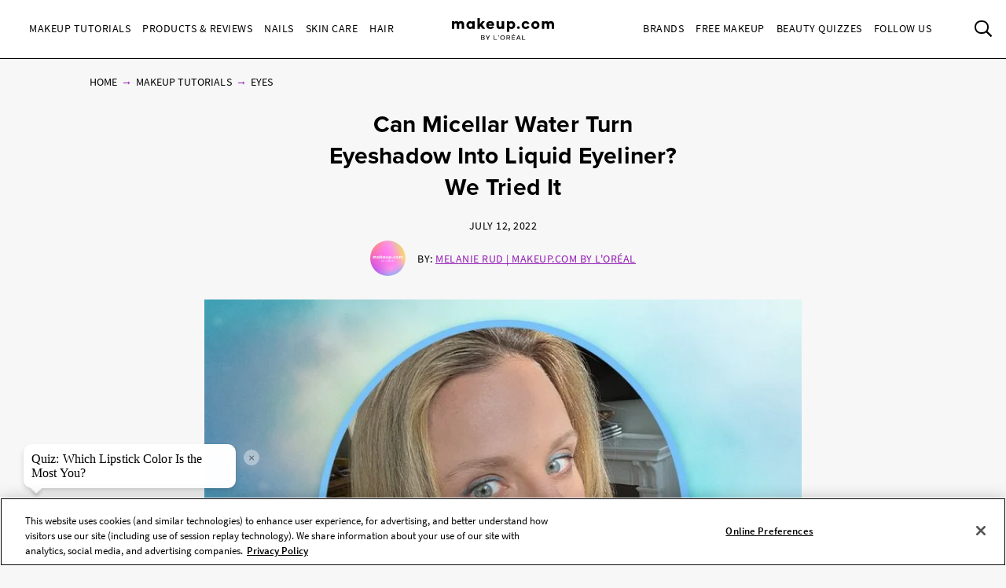

--- FILE ---
content_type: text/html; charset=utf-8
request_url: https://jebbit.makeup.com/l3tgjoxu?L=Companion&deferred=true&hpbj=true&referral_url=aHR0cHM6Ly93d3cubWFrZXVwLmNvbS9tYWtldXAtdHV0b3JpYWxzL2V5ZXMvbWljZWxsYXItd2F0ZXItZXllbGluZXItaGFjaw==
body_size: 19438
content:
<!DOCTYPE html><html lang="en"><head>
    <meta charset="utf-8">
    <meta http-equiv="X-UA-Compatible" content="IE=edge">
    <meta name="viewport" content="width=device-width, initial-scale=1">
    <title>L'Oreal Makeup.com - USA | Powered by Jebbit</title>
  <meta name="description" content="Experience the new L'Oreal Makeup.com - USA campaign. Powered by the customer engagement first party data company, Jebbit.">
  <meta property="og:type" content="website">
  <meta property="og:title" content="L'Oreal Makeup.com - USA | Powered by Jebbit">
  <meta property="og:description" content="Experience the new L'Oreal Makeup.com - USA campaign. Powered by the customer engagement first party data company, Jebbit.">
  <meta property="og:image" content="https://s3.amazonaws.com/jebbit-assets/images/Ntp7VDkm/business-images/hxMT26rQta1sS2qdYNo6_2020_MUDCBYLUSA_LOGO_BLACK_41620.png">
  <meta name="twitter:card" content="summary">
  <meta name="twitter:title" content="L'Oreal Makeup.com - USA | Powered by Jebbit">
  <meta name="twitter:description" content="Experience the new L'Oreal Makeup.com - USA campaign. Powered by the customer engagement first party data company, Jebbit.">
  <meta name="twitter:image" content="https://s3.amazonaws.com/jebbit-assets/images/Ntp7VDkm/business-images/hxMT26rQta1sS2qdYNo6_2020_MUDCBYLUSA_LOGO_BLACK_41620.png">

    
  <link rel="stylesheet" href="https://d2genwge1af44w.cloudfront.net/assets/moments.b6099aea99c72f089b2a895d47b1fd89.css">

  <link rel="stylesheet" href="https://d2genwge1af44w.cloudfront.net/assets/chunk.983619338f4071c86d87.css">


      <style type="text/css" id="experience-style-l3tgjoxu">
      @font-face{font-family:"edVR71yb";src:url("https://i.jebbit.com/fonts/Ntp7VDkm/NccPi6Sli7HzATiQL0AA_Proxima_Nova_Bold.otf") format("opentype")}@font-face{font-family:"qiG4jGLP";src:url("https://i.jebbit.com/fonts/Ntp7VDkm/xa1tFtDSRTS8VYDG7LVZ_SourceSansPro-Regular.ttf") format("truetype")}.experience-container-l3tgjoxu .button-wrapper.button-wrapper{margin-top:10px;justify-content:center}.experience-container-l3tgjoxu .style-image-button{min-height:160px;box-shadow:none;border-width:1px;background-size:cover;background-position:center;background-repeat:no-repeat;color:#fff;font-size:calc(var(--font-size-multiplier)*1.9);line-height:normal;text-align:center;background-image:url("https://i.jebbit.com/images/bTUIhsye/business-images/yNp40OtSTturCZVM44jm_mountain_light.png");border-color:#000;opacity:1;font-family:"Source Sans Pro Regular","qiG4jGLP";font-weight:400;border-radius:0px}.experience-container-l3tgjoxu .style-button{border-color:#000;border-radius:0px;box-shadow:none;color:#fff;text-align:center;font-weight:400;background-color:#000;border-width:0px;font-size:calc(var(--font-size-multiplier)*1.6);font-family:"Source Sans Pro Regular","qiG4jGLP"}.experience-container-l3tgjoxu .style-secondary-button{color:#000;box-shadow:none;border-color:#000;border-radius:0px;border-width:1px;font-weight:400;font-size:calc(var(--font-size-multiplier)*1.9);background-color:rgba(255,255,255,0);font-family:"Source Sans Pro Regular","qiG4jGLP"}.experience-container-l3tgjoxu .content-piece-wrapper .style-secondary-button.basic-button{width:75%;min-height:45px}.experience-container-l3tgjoxu .style-button.basic-button{min-height:46px}.experience-container-l3tgjoxu .content-piece-wrapper .style-image-button .content{bottom:0;position:absolute;top:initial;display:block;justify-content:initial;align-items:initial}.experience-container-l3tgjoxu .content-block-primary>.background-image{background-image:url("https://i.jebbit.com/images/Ntp7VDkm/business-images/Yc0S2aRrTuuKlk116Ca9_UPDATED-MUDC-SOCIAL-GRADIENT-LIGHT.jpg");background-position:center;background-repeat:no-repeat;background-size:cover}.experience-container-l3tgjoxu .style-heading{font-weight:700;text-align:center;color:#000;font-family:"Proxima Nova Bold","edVR71yb";font-size:calc(var(--font-size-multiplier)*2.8)}.experience-container-l3tgjoxu .content-piece-wrapper .style-button.basic-button{width:75%;min-height:45px}.experience-container-l3tgjoxu .experience-progress-bar .partial-progress{background-color:#000}.experience-container-l3tgjoxu .content-block-secondary>.background-image{background-image:url("https://i.jebbit.com/images/Ntp7VDkm/business-images/Yc0S2aRrTuuKlk116Ca9_UPDATED-MUDC-SOCIAL-GRADIENT-LIGHT.jpg");background-position:center;background-repeat:no-repeat;background-size:cover}.experience-container-l3tgjoxu .style-body{text-align:center;color:#000;font-weight:400;font-size:calc(var(--font-size-multiplier)*1.6);font-family:"Source Sans Pro Regular","qiG4jGLP"}.experience-container-l3tgjoxu .body-wrapper{justify-content:center}.experience-container-l3tgjoxu .heading-wrapper{justify-content:center}.experience-container-l3tgjoxu .body-wrapper.social-share-wrapper{justify-content:center}.experience-container-l3tgjoxu .body-wrapper .social-button{font-size:calc(var(--font-size-multiplier)*1.6);font-family:Open Sans}.experience-container-l3tgjoxu .text-input.style-body{text-align:left}.experience-container-l3tgjoxu .checkbox.style-body{text-align:left}.experience-container-l3tgjoxu .content-block-secondary{background-color:#fff;background-image:initial}.experience-container-l3tgjoxu .modal{background-color:#fff;background-image:initial}.experience-container-l3tgjoxu .content-piece-wrapper .style-image-button.basic-button{min-height:160px;width:100%}.experience-container-l3tgjoxu .style-image-button .content{background-color:#000}.experience-container-l3tgjoxu .body-wrapper .text{width:100%}.experience-container-l3tgjoxu .heading-wrapper .text{width:100%}.experience-container-l3tgjoxu .layout{background-image:initial;background-color:#fff}.experience-container-l3tgjoxu .secondary-button-wrapper.button-wrapper{margin-top:10px;justify-content:center}.experience-container-l3tgjoxu .body-wrapper.text-wrapper{margin-top:16px;margin-bottom:22px}.experience-container-l3tgjoxu .dropdown.style-body{text-align:left}.experience-container-l3tgjoxu .style-button:before{background-image:initial}.experience-container-l3tgjoxu .style-secondary-button:before{background-image:initial}.experience-container-l3tgjoxu .image-button-wrapper.image-button-wrapper{justify-content:center}.experience-container-l3tgjoxu .layout>.background-image{background-size:cover;background-position:center;background-repeat:no-repeat;background-image:url("https://i.jebbit.com/images/Ntp7VDkm/business-images/Yc0S2aRrTuuKlk116Ca9_UPDATED-MUDC-SOCIAL-GRADIENT-LIGHT.jpg")}.experience-container-l3tgjoxu .campaign-logo-wrapper.primary-logo .logo{width:217px;height:100%}.experience-container-l3tgjoxu .experience-progress-bar .progress-bar-container{background:#fff}.experience-container-l3tgjoxu .experience-progress-bar{order:1000}.experience-container-l3tgjoxu .campaign-logo-wrapper.primary-logo{background-color:rgba(255,255,255,0);justify-content:center}.experience-container-l3tgjoxu .campaign-logo-wrapper.secondary-logo .logo{height:100%;width:217px}.experience-container-l3tgjoxu .campaign-logo-wrapper.secondary-logo{background-color:rgba(255,255,255,0);justify-content:center}.experience-container-l3tgjoxu .logo-shifter{height:2.6484px}.experience-container-l3tgjoxu .content-piece-wrapper.back-button-wrapper{order:1001}.experience-container-l3tgjoxu .content-block-primary{background-color:rgba(255,170,170,0);background-image:linear-gradient(to bottom left, #ffaaaa, #f9e2c1)}.experience-container-l3tgjoxu .back-button-wrapper .label{font-family:"Source Sans Pro Regular","qiG4jGLP"}.experience-container-l3tgjoxu .content-block-primary-2pY039ji{background-color:rgba(251,140,140,0);background-image:linear-gradient(to top left, #fb8c8c, rgba(244, 247, 111, 0.991))}.experience-container-l3tgjoxu .content-block-primary-2pY039ji>.background-image{opacity:.5}.experience-container-l3tgjoxu .content-block-primary-RKEnAB89{background-color:rgba(251,140,140,0);background-image:linear-gradient(to top left, #fb8c8c, rgba(244, 247, 111, 0.991))}.experience-container-l3tgjoxu .content-block-primary-RKEnAB89>.background-image{opacity:.5}.experience-container-l3tgjoxu .content-block-primary-FzOalSk8{background-color:rgba(251,140,140,0);background-image:linear-gradient(to top left, #fb8c8c, rgba(244, 247, 111, 0.991))}.experience-container-l3tgjoxu .content-block-primary-FzOalSk8>.background-image{opacity:.5}.experience-container-l3tgjoxu .content-block-primary-DUbipv96{background-image:linear-gradient(to bottom left, #ffaaaa, #f9e2c1)}.experience-container-l3tgjoxu .content-block-primary-DUbipv96>.background-image{background-image:initial}.experience-container-l3tgjoxu .screen-DUbipv96 .campaign-logo-wrapper.primary-logo{display:none}.experience-container-l3tgjoxu .screen-DUbipv96 .experience-progress-bar{display:none}.experience-container-l3tgjoxu .screen-DUbipv96 .logo-shifter{display:none}.experience-container-l3tgjoxu .content-block-primary-YxyMvxX2{background-image:linear-gradient(to bottom left, #ffaaaa, #f9e2c1)}.experience-container-l3tgjoxu .content-block-primary-YxyMvxX2>.background-image{background-image:initial;opacity:1}.experience-container-l3tgjoxu .layout-YxyMvxX2>.background-image{background-position:center;background-repeat:no-repeat;background-size:cover}.experience-container-l3tgjoxu .screen-YxyMvxX2 .campaign-logo-wrapper.primary-logo{display:none}.experience-container-l3tgjoxu .screen-YxyMvxX2 .experience-progress-bar{display:none}.experience-container-l3tgjoxu .screen-YxyMvxX2 .logo-shifter{display:none}.experience-container-l3tgjoxu .content-block-primary-slk5jmQI{background-image:linear-gradient(to bottom left, #ffaaaa, #f9e2c1)}.experience-container-l3tgjoxu .content-block-primary-slk5jmQI>.background-image{opacity:.35}.experience-container-l3tgjoxu .content-block-secondary-slk5jmQI>.background-image{background-image:url("https://i.jebbit.com/images/Ntp7VDkm/business-images/ky0MPB6MShGd62pgtem4_Jebbit-2023PromMakeup-Quiz-Q3-GIF.gif")}.experience-container-l3tgjoxu .screen-slk5jmQI .campaign-logo-wrapper.primary-logo{display:none}.experience-container-l3tgjoxu .screen-slk5jmQI .campaign-logo-wrapper.primary-logo .logo{height:100%;width:192px}.experience-container-l3tgjoxu .screen-slk5jmQI .campaign-logo-wrapper.secondary-logo .logo{height:100%;width:221px}.experience-container-l3tgjoxu .screen-slk5jmQI .logo-shifter{display:none;height:56px}.experience-container-l3tgjoxu .content-block-primary-5IdNyzeD{background-color:#fed7e3;background-image:initial}.experience-container-l3tgjoxu .content-block-primary-5IdNyzeD>.background-image{opacity:.35}.experience-container-l3tgjoxu .content-block-secondary-5IdNyzeD>.background-image{background-image:url("https://i.jebbit.com/images/Ntp7VDkm/business-images/nlhwUFIDTzmy7y0t53NU_HalloweenUnderEyeShadow11_MUDC_CHAUNTEVAUGHN_EXP091023.jpg")}.experience-container-l3tgjoxu .screen-5IdNyzeD .campaign-logo-wrapper.primary-logo .logo{height:100%;width:187px}.experience-container-l3tgjoxu .screen-5IdNyzeD .campaign-logo-wrapper.secondary-logo .logo{height:100%;width:221px}.experience-container-l3tgjoxu .screen-5IdNyzeD .logo-shifter{height:54px}.experience-container-l3tgjoxu .content-block-primary-fpAUNsDE{background-color:rgba(238,178,22,0);background-image:radial-gradient(#eeb216, #e7f216)}.experience-container-l3tgjoxu .content-block-primary-fpAUNsDE>.background-image{opacity:.35}.experience-container-l3tgjoxu .content-block-secondary-fpAUNsDE>.background-image{background-image:url("https://i.jebbit.com/images/Ntp7VDkm/business-images/X08BP7lPRyCUOfEgJfZL_GLITTERCATEYE.SHAYNE09_MUDC_CHAUNTEVAUGHN_EXP110223.jpg");background-position:top left}.experience-container-l3tgjoxu .screen-fpAUNsDE .campaign-logo-wrapper.primary-logo .logo{height:100%;width:189px}.experience-container-l3tgjoxu .screen-fpAUNsDE .campaign-logo-wrapper.secondary-logo .logo{height:100%;width:221px}.experience-container-l3tgjoxu .screen-fpAUNsDE .logo-shifter{height:55px}.experience-container-l3tgjoxu .content-piece-wrapper-f5234982-eb50-40eb-b903-99cfd92dd20a .text{margin-top:0px}.experience-container-l3tgjoxu .content-7d004a26-2236-49ef-954f-0b5e3183171c{height:200px}.experience-container-l3tgjoxu .content-piece-wrapper-7d004a26-2236-49ef-954f-0b5e3183171c.image-wrapper{margin-top:8px}.experience-container-l3tgjoxu .content-piece-wrapper-a34517c7-ab3a-4837-9d56-b98164659633 .text{margin-top:0px}.experience-container-l3tgjoxu .content-9d6da575-cd86-48d6-a048-0ff4e06e18ee{height:200px}.experience-container-l3tgjoxu .content-piece-wrapper-9d6da575-cd86-48d6-a048-0ff4e06e18ee.image-wrapper{margin-top:8px}.experience-container-l3tgjoxu .content-piece-wrapper-804de4bc-915a-42a0-af73-ba91cd7732df .text{margin-top:0px}.experience-container-l3tgjoxu .content-dfc6c130-bd22-4c92-b9dd-5647cdf54541{height:200px}.experience-container-l3tgjoxu .content-piece-wrapper-dfc6c130-bd22-4c92-b9dd-5647cdf54541.image-wrapper{margin-top:8px}.experience-container-l3tgjoxu .content-5395a2d6-3c3d-475f-8a30-c964a2a5c7f5{font-size:calc(var(--font-size-multiplier)*2.6)}.experience-container-l3tgjoxu .content-piece-wrapper-5395a2d6-3c3d-475f-8a30-c964a2a5c7f5 .text{margin-top:-10px;margin-bottom:-15px}.experience-container-l3tgjoxu .content-piece-wrapper .button-4a7c20f6-1ce9-4d9d-8f37-8b320347dab4.basic-button{width:72%}.experience-container-l3tgjoxu .content-piece-wrapper-e77f23e5-f50c-41c3-aeca-59ec48ff51c9 .text{margin-bottom:-20px;margin-top:-5px}.experience-container-l3tgjoxu .content-e77f23e5-f50c-41c3-aeca-59ec48ff51c9{font-size:calc(var(--font-size-multiplier)*1.6)}.experience-container-l3tgjoxu .content-f4bcdb60-00d1-4c4d-8fc4-7e30cd3e7959{font-size:calc(var(--font-size-multiplier)*2.6)}.experience-container-l3tgjoxu .content-piece-wrapper-f4bcdb60-00d1-4c4d-8fc4-7e30cd3e7959 .text{margin-top:-8px;margin-bottom:-10px}.experience-container-l3tgjoxu .button-9721a988-b188-4578-923e-6ad20e4a9c6d{font-size:calc(var(--font-size-multiplier)*1.6);line-height:normal;background-image:initial;color:#000;background-color:#ffe1fc}.experience-container-l3tgjoxu .content-piece-wrapper-9721a988-b188-4578-923e-6ad20e4a9c6d.button-wrapper{margin-bottom:-5px;margin-top:5px}.experience-container-l3tgjoxu .content-piece-wrapper-94adddda-31a1-4374-a34f-bcbe234b32d1 .text{margin-top:-10px}.experience-container-l3tgjoxu .content-94adddda-31a1-4374-a34f-bcbe234b32d1{font-size:calc(var(--font-size-multiplier)*2.8)}.experience-container-l3tgjoxu .content-piece-wrapper-8cabad54-578e-4a53-ba81-b043a0ee1802.button-wrapper{margin-top:10px;margin-bottom:-5px}.experience-container-l3tgjoxu .button-8cabad54-578e-4a53-ba81-b043a0ee1802{font-size:calc(var(--font-size-multiplier)*1.6);color:#000;background-color:#ffe1fc;line-height:normal}.experience-container-l3tgjoxu .content-piece-wrapper-ce79648c-6b05-45a8-adc4-ebab6d0cface.button-wrapper{margin-top:10px;margin-bottom:-5px}.experience-container-l3tgjoxu .button-ce79648c-6b05-45a8-adc4-ebab6d0cface{color:#000;font-size:calc(var(--font-size-multiplier)*1.6);background-color:#ffe1fc}.experience-container-l3tgjoxu .button-8b0b6c97-5c14-4406-ab0b-cf0752f47532{background-color:#de7293;color:#fff;font-size:calc(var(--font-size-multiplier)*1.8);background-image:initial}.experience-container-l3tgjoxu .content-190ca470-8962-43b1-b3ef-e17b9bfb61c0{font-size:calc(var(--font-size-multiplier)*3.4)}.experience-container-l3tgjoxu .content-piece-wrapper-620d2b63-f22b-4ed8-a345-0121cb106b46.button-wrapper{margin-top:16px}.experience-container-l3tgjoxu .button-620d2b63-f22b-4ed8-a345-0121cb106b46{font-size:calc(var(--font-size-multiplier)*1.8);background-color:#de7293}.experience-container-l3tgjoxu .content-piece-wrapper-59cf9523-e844-42e5-94f9-3b43474b8285.button-wrapper{margin-top:16px}.experience-container-l3tgjoxu .button-59cf9523-e844-42e5-94f9-3b43474b8285{color:#fff;background-color:#de7293;font-size:calc(var(--font-size-multiplier)*1.8)}.experience-container-l3tgjoxu .content-3cb57f7a-20db-42ea-ab5e-0f522e570fe0{font-size:calc(var(--font-size-multiplier)*3.4)}.experience-container-l3tgjoxu .button-d747c066-5ce7-49a6-ad7b-4c81e46e8831{font-size:calc(var(--font-size-multiplier)*1.8);background-image:initial;color:#fff;background-color:#ed8708}.experience-container-l3tgjoxu .content-piece-wrapper-a965c554-4bcd-4438-a51e-01947971df94.button-wrapper{margin-top:16px}.experience-container-l3tgjoxu .button-a965c554-4bcd-4438-a51e-01947971df94{font-size:calc(var(--font-size-multiplier)*1.8);background-color:#ed8708}.experience-container-l3tgjoxu .content-piece-wrapper-25b959f4-6ca7-43e6-b641-4a7ca4e6290c.button-wrapper{margin-top:16px}.experience-container-l3tgjoxu .button-25b959f4-6ca7-43e6-b641-4a7ca4e6290c{color:#fff;font-size:calc(var(--font-size-multiplier)*1.8);background-color:#ed8708}.experience-container-l3tgjoxu .checkbox.form-field-9d0e507d-d9c8-4db1-bf83-888c7feac769{margin-left:0px}.experience-container-l3tgjoxu .form-field-wrapper-9d0e507d-d9c8-4db1-bf83-888c7feac769.form-field-wrapper{margin-top:6px}.experience-container-l3tgjoxu .form-field-wrapper-34ed193c-aa0f-463d-bc21-5a7d72248685.form-field-wrapper{margin-top:6px}.experience-container-l3tgjoxu .form-field-wrapper-ed9da3a0-9f58-483e-878d-fc0108043276.form-field-wrapper{margin-top:6px}.experience-container-l3tgjoxu .form-field-wrapper-34779ddf-30a6-42b5-9738-b5580e112a54.form-field-wrapper{margin-top:6px}.experience-container-l3tgjoxu .form-field-wrapper-6dc4d3a4-d611-49de-8617-0a687dbd2254.form-field-wrapper{margin-top:6px}.experience-container-l3tgjoxu .checkbox.form-field-8d16ee7d-b6d0-4eba-a95f-b96c2f09b481{margin-left:0px;text-align:justify}.experience-container-l3tgjoxu .form-field-wrapper-8d16ee7d-b6d0-4eba-a95f-b96c2f09b481{justify-content:flex-start}.experience-container-l3tgjoxu .form-field-wrapper-8d16ee7d-b6d0-4eba-a95f-b96c2f09b481.form-field-wrapper{margin-top:6px}.experience-container-l3tgjoxu .form-field-wrapper-162bf7a1-7ab1-4a3c-8e5f-51a90840d03c.form-field-wrapper{margin-top:6px}.experience-container-l3tgjoxu .form-field-wrapper-f865a9dc-f8ca-4ae0-b6cb-38be66f5920d.form-field-wrapper{margin-top:6px}.experience-container-l3tgjoxu .form-field-wrapper-3656885b-2e8f-4f91-b316-6f892dc4ce1c.form-field-wrapper{margin-top:6px}.experience-container-l3tgjoxu .button-27896d1d-39a0-497e-9dcd-03e31dddb75c{background-color:#ffe1fc;background-image:initial;color:#000}.experience-container-l3tgjoxu .form-field-wrapper-93a2b6a6-3b33-4794-8d83-2ee3bd86a586.form-field-wrapper{margin-top:6px}.experience-container-l3tgjoxu .form-field-wrapper-e8d5d2d1-decd-4c33-9847-793f82d9d6ce.form-field-wrapper{margin-top:6px}.experience-container-l3tgjoxu .form-field-wrapper-cb163165-db2f-450d-8882-846f3f6805aa.form-field-wrapper{margin-top:6px}.experience-container-l3tgjoxu .form-field-805a8a29-1c36-4657-9e2d-75a244047548{font-size:calc(var(--font-size-multiplier)*1.7)}.experience-container-l3tgjoxu .form-field-07046d6b-4d7c-47fc-bc41-c038a1caf0ef{font-size:calc(var(--font-size-multiplier)*1.2)}.experience-container-l3tgjoxu .form-field-wrapper-07046d6b-4d7c-47fc-bc41-c038a1caf0ef .text{margin-top:-10px}.experience-container-l3tgjoxu .button-e2102e30-b8f0-489b-a9a6-2a728475bdac{background-color:#ffe1fc;color:#000}.experience-container-l3tgjoxu .form-field-wrapper-e2102e30-b8f0-489b-a9a6-2a728475bdac.button-wrapper{margin-top:2px}.experience-container-l3tgjoxu .form-field-86d928ba-fcce-4f52-9b44-7e0139565142{font-size:calc(var(--font-size-multiplier)*1.7)}.experience-container-l3tgjoxu .form-field-wrapper-86d928ba-fcce-4f52-9b44-7e0139565142.form-field-wrapper{margin-top:3px}.experience-container-l3tgjoxu .form-field-0a013cf7-c33f-4ea5-96ee-033b1ad11996{font-size:calc(var(--font-size-multiplier)*1.7)}.experience-container-l3tgjoxu .form-field-wrapper-0a013cf7-c33f-4ea5-96ee-033b1ad11996.form-field-wrapper{margin-top:3px}.experience-container-l3tgjoxu div.notification-message{font-family:Open Sans;font-family:"Source Sans Pro Regular","qiG4jGLP"}.experience-container-l3tgjoxu .content-piece-wrapper .image.outcome-42ee3aa3-3d4d-485d-8f82-9238c9322b80{background-image:url("https://i.jebbit.com/images/Ntp7VDkm/business-images/vrMOaUSSquryAqU29HcG_Jebbit-2023Lipstick-Quiz-MostlyBs.jpg")}.experience-container-l3tgjoxu .content-piece-wrapper .image.outcome-64ee9afe-8acc-447c-b48b-c5c4b9f8e61e{background-image:url("https://i.jebbit.com/images/Ntp7VDkm/business-images/Z4G5Y6aT36KkeWbcVGAA_Jebbit-2023Lipstick-Quiz-MostlyCs.jpg")}.experience-container-l3tgjoxu .content-piece-wrapper .image.outcome-5aa0ddff-bdfb-4ccc-a82e-0aa424e997c6{background-image:url("https://i.jebbit.com/images/Ntp7VDkm/business-images/nTjPiji2SDK3MeIaQUUq_Jebbit-2023Lipstick-Quiz-MostlyAs.jpg")}@media(min-width: 801px){.experience-container-l3tgjoxu .content-block-primary-2pY039ji{background-color:#f1a2e8;background-image:initial}.experience-container-l3tgjoxu .content-block-primary-2pY039ji>.background-image{opacity:.35}.experience-container-l3tgjoxu .content-block-primary-RKEnAB89{background-color:#f1a2e8;background-image:initial}.experience-container-l3tgjoxu .content-block-primary-RKEnAB89>.background-image{opacity:.35}.experience-container-l3tgjoxu .content-block-primary-FzOalSk8{background-color:#f1a2e8;background-image:initial}.experience-container-l3tgjoxu .content-block-primary-FzOalSk8>.background-image{opacity:.35}.experience-container-l3tgjoxu .content-block-primary-5IdNyzeD{background-color:#f1a2e8;background-image:initial}.experience-container-l3tgjoxu .content-block-secondary-5IdNyzeD>.background-image{background-image:url("https://i.jebbit.com/images/Ntp7VDkm/business-images/NyBWrk6gSuGm60lgZqgo_Jebbit-2023PromMakeup-Quiz-Q2-GIF.gif");background-position:center;background-repeat:no-repeat;background-size:cover}.experience-container-l3tgjoxu .content-block-primary-fpAUNsDE{background-color:#f1a2e8;background-image:initial}.experience-container-l3tgjoxu .content-block-primary-fpAUNsDE>.background-image{opacity:.35}.experience-container-l3tgjoxu .content-block-secondary-fpAUNsDE>.background-image{background-image:url("https://i.jebbit.com/images/Ntp7VDkm/business-images/Wj3EsU6bSTSxXZmvPksw_Jebbit-2023PromMakeup-Quiz-Q1-GIF.gif");background-position:center;background-repeat:no-repeat;background-size:cover}.experience-container-l3tgjoxu .button-a3f126da-d73e-47f5-b771-5c759d70e0bd{color:#000;background-color:#ffe1fc;line-height:30px}.experience-container-l3tgjoxu .content-piece-wrapper .button-a3f126da-d73e-47f5-b771-5c759d70e0bd.basic-button{width:63%}.experience-container-l3tgjoxu .content-piece-wrapper-a3f126da-d73e-47f5-b771-5c759d70e0bd.button-wrapper{margin-top:0px;margin-bottom:15px}.experience-container-l3tgjoxu .button-4f651590-68dc-4bd6-8223-af28114cb94c{color:#000;background-color:#ffe1fc;line-height:30px}.experience-container-l3tgjoxu .content-piece-wrapper .button-4f651590-68dc-4bd6-8223-af28114cb94c.basic-button{width:63%}.experience-container-l3tgjoxu .content-piece-wrapper-4f651590-68dc-4bd6-8223-af28114cb94c.button-wrapper{margin-top:0px;margin-bottom:15px}.experience-container-l3tgjoxu .button-6e2e3ccb-7c82-4956-892e-11529737e31c{color:#000;background-color:#ffe1fc;line-height:30px}.experience-container-l3tgjoxu .content-piece-wrapper .button-6e2e3ccb-7c82-4956-892e-11529737e31c.basic-button{width:63%}.experience-container-l3tgjoxu .content-piece-wrapper-6e2e3ccb-7c82-4956-892e-11529737e31c.button-wrapper{margin-top:0px;margin-bottom:15px}.experience-container-l3tgjoxu .content-piece-wrapper-a3f211f2-0297-4f31-8492-e107e004f063.button-wrapper{margin-top:0px;margin-bottom:15px}.experience-container-l3tgjoxu .button-a3f211f2-0297-4f31-8492-e107e004f063{line-height:30px;color:#000;background-color:#ffe1fc}.experience-container-l3tgjoxu .content-piece-wrapper .button-a3f211f2-0297-4f31-8492-e107e004f063.basic-button{width:63%}.experience-container-l3tgjoxu .button-dde34c12-afa0-4010-99ba-a4b697261d9e{color:#000;background-color:#ffe1fc;line-height:30px}.experience-container-l3tgjoxu .content-piece-wrapper .button-dde34c12-afa0-4010-99ba-a4b697261d9e.basic-button{width:63%}.experience-container-l3tgjoxu .content-piece-wrapper-dde34c12-afa0-4010-99ba-a4b697261d9e.button-wrapper{margin-top:0px;margin-bottom:15px}.experience-container-l3tgjoxu .button-1f0dd65f-2539-453c-a0fe-1b0a08d1edbc{color:#000;background-color:#ffe1fc;line-height:30px}.experience-container-l3tgjoxu .content-piece-wrapper .button-1f0dd65f-2539-453c-a0fe-1b0a08d1edbc.basic-button{width:63%}.experience-container-l3tgjoxu .content-piece-wrapper-1f0dd65f-2539-453c-a0fe-1b0a08d1edbc.button-wrapper{margin-top:0px;margin-bottom:15px}.experience-container-l3tgjoxu .content-piece-wrapper-8b0b6c97-5c14-4406-ab0b-cf0752f47532.button-wrapper{margin-top:20px}.experience-container-l3tgjoxu .button-8b0b6c97-5c14-4406-ab0b-cf0752f47532{background-color:#ffe1fc;color:#000;font-size:calc(var(--font-size-multiplier)*2)}.experience-container-l3tgjoxu .content-190ca470-8962-43b1-b3ef-e17b9bfb61c0{font-size:calc(var(--font-size-multiplier)*3.6)}.experience-container-l3tgjoxu .button-620d2b63-f22b-4ed8-a345-0121cb106b46{background-color:#ffe1fc;color:#000;font-size:calc(var(--font-size-multiplier)*2)}.experience-container-l3tgjoxu .button-59cf9523-e844-42e5-94f9-3b43474b8285{background-color:#ffe1fc;color:#000;font-size:calc(var(--font-size-multiplier)*2)}.experience-container-l3tgjoxu .content-3cb57f7a-20db-42ea-ab5e-0f522e570fe0{font-size:calc(var(--font-size-multiplier)*3.6)}.experience-container-l3tgjoxu .content-b7a924fd-0044-4178-a06a-395b42e8b12d{font-size:calc(var(--font-size-multiplier)*2)}.experience-container-l3tgjoxu .content-piece-wrapper-d747c066-5ce7-49a6-ad7b-4c81e46e8831.button-wrapper{margin-top:20px}.experience-container-l3tgjoxu .button-d747c066-5ce7-49a6-ad7b-4c81e46e8831{background-color:#ffe1fc;color:#000;font-size:calc(var(--font-size-multiplier)*2)}.experience-container-l3tgjoxu .button-a965c554-4bcd-4438-a51e-01947971df94{background-color:#ffe1fc;line-height:normal;color:#000;font-size:calc(var(--font-size-multiplier)*2)}.experience-container-l3tgjoxu .button-25b959f4-6ca7-43e6-b641-4a7ca4e6290c{background-color:#ffe1fc;font-size:calc(var(--font-size-multiplier)*2);color:#000}}@media(max-width: 800px){.experience-container-l3tgjoxu .content-block-primary-2pY039ji{background-color:rgba(255,170,170,0);background-image:linear-gradient(to bottom left, #ffaaaa, #f9e2c1)}.experience-container-l3tgjoxu .content-block-primary-2pY039ji>.background-image{opacity:.35}.experience-container-l3tgjoxu .screen-2pY039ji .campaign-logo-wrapper.primary-logo{display:none}.experience-container-l3tgjoxu .screen-2pY039ji .experience-progress-bar{display:none}.experience-container-l3tgjoxu .screen-2pY039ji .logo-shifter{display:none}.experience-container-l3tgjoxu .content-block-primary-RKEnAB89{background-color:rgba(255,170,170,0);background-image:linear-gradient(to bottom left, #ffaaaa, #f9e2c1)}.experience-container-l3tgjoxu .content-block-primary-RKEnAB89>.background-image{opacity:.35}.experience-container-l3tgjoxu .screen-RKEnAB89 .campaign-logo-wrapper.primary-logo{display:none}.experience-container-l3tgjoxu .screen-RKEnAB89 .experience-progress-bar{display:none}.experience-container-l3tgjoxu .screen-RKEnAB89 .logo-shifter{display:none}.experience-container-l3tgjoxu .content-block-primary-FzOalSk8{background-color:rgba(255,170,170,0);background-image:linear-gradient(to bottom left, #ffaaaa, #f9e2c1)}.experience-container-l3tgjoxu .content-block-primary-FzOalSk8>.background-image{opacity:.35}.experience-container-l3tgjoxu .screen-FzOalSk8 .campaign-logo-wrapper.primary-logo{display:none}.experience-container-l3tgjoxu .screen-FzOalSk8 .experience-progress-bar{display:none}.experience-container-l3tgjoxu .screen-FzOalSk8 .logo-shifter{display:none}.experience-container-l3tgjoxu .content-block-primary.content-block-primary-slk5jmQI{min-height:72%}.experience-container-l3tgjoxu .content-block-secondary.content-block-secondary-slk5jmQI{height:28%}.experience-container-l3tgjoxu .content-block-primary-5IdNyzeD{background-color:rgba(255,170,170,0);background-image:linear-gradient(to bottom left, #ffaaaa, #f9e2c1)}.experience-container-l3tgjoxu .content-block-primary.content-block-primary-5IdNyzeD{min-height:72%}.experience-container-l3tgjoxu .content-block-secondary-5IdNyzeD{background-color:rgba(105,107,223,0);background-image:radial-gradient(#696bdf, #9843ba)}.experience-container-l3tgjoxu .content-block-secondary-5IdNyzeD>.background-image{background-image:url("https://i.jebbit.com/images/Ntp7VDkm/business-images/sRyTcRFNSE2ZxuGhW2bk_Jebbit-2023PromMakeup-Quiz-Q2-GIF.gif");background-position:center;background-repeat:no-repeat;background-size:cover}.experience-container-l3tgjoxu .content-block-secondary.content-block-secondary-5IdNyzeD{height:28%}.experience-container-l3tgjoxu .screen-5IdNyzeD .campaign-logo-wrapper.primary-logo{display:none}.experience-container-l3tgjoxu .screen-5IdNyzeD .logo-shifter{display:none}.experience-container-l3tgjoxu .content-block-primary.content-block-primary-fpAUNsDE{min-height:72%}.experience-container-l3tgjoxu .content-block-primary-fpAUNsDE{background-color:rgba(255,170,170,0);background-image:linear-gradient(to bottom left, #ffaaaa, #f9e2c1)}.experience-container-l3tgjoxu .content-block-secondary.content-block-secondary-fpAUNsDE{height:28%}.experience-container-l3tgjoxu .content-block-secondary-fpAUNsDE>.background-image{background-image:url("https://i.jebbit.com/images/Ntp7VDkm/business-images/9ALVfi5ASsao2400mfZc_Jebbit-2023PromMakeup-Quiz-Q1-GIF.gif");background-position:center;background-repeat:no-repeat;background-size:cover}.experience-container-l3tgjoxu .screen-fpAUNsDE .campaign-logo-wrapper.primary-logo{display:none}.experience-container-l3tgjoxu .screen-fpAUNsDE .logo-shifter{display:none}.experience-container-l3tgjoxu .content-piece-wrapper-a3f126da-d73e-47f5-b771-5c759d70e0bd.button-wrapper{margin-bottom:0px;margin-top:0px}.experience-container-l3tgjoxu .button-a3f126da-d73e-47f5-b771-5c759d70e0bd{line-height:30px;background-color:#ffe1fc;color:#000}.experience-container-l3tgjoxu .content-piece-wrapper .button-a3f126da-d73e-47f5-b771-5c759d70e0bd.basic-button{width:52%}.experience-container-l3tgjoxu .content-piece-wrapper-f5234982-eb50-40eb-b903-99cfd92dd20a .text{margin-top:-2px}.experience-container-l3tgjoxu .content-f5234982-eb50-40eb-b903-99cfd92dd20a{line-height:20px}.experience-container-l3tgjoxu .content-piece-wrapper .button-4f651590-68dc-4bd6-8223-af28114cb94c.basic-button{width:52%}.experience-container-l3tgjoxu .content-piece-wrapper-4f651590-68dc-4bd6-8223-af28114cb94c.button-wrapper{margin-top:0px;margin-bottom:8px}.experience-container-l3tgjoxu .button-4f651590-68dc-4bd6-8223-af28114cb94c{line-height:30px;background-color:#ffe1fc;color:#000}.experience-container-l3tgjoxu .content-piece-wrapper-a34517c7-ab3a-4837-9d56-b98164659633 .text{margin-top:-2px}.experience-container-l3tgjoxu .content-a34517c7-ab3a-4837-9d56-b98164659633{line-height:20px}.experience-container-l3tgjoxu .content-piece-wrapper .button-6e2e3ccb-7c82-4956-892e-11529737e31c.basic-button{width:52%}.experience-container-l3tgjoxu .content-piece-wrapper-6e2e3ccb-7c82-4956-892e-11529737e31c.button-wrapper{margin-top:0px;margin-bottom:8px}.experience-container-l3tgjoxu .button-6e2e3ccb-7c82-4956-892e-11529737e31c{line-height:30px;background-color:#ffe1fc;color:#000}.experience-container-l3tgjoxu .content-piece-wrapper .button-a3f211f2-0297-4f31-8492-e107e004f063.basic-button{width:52%}.experience-container-l3tgjoxu .content-piece-wrapper-a3f211f2-0297-4f31-8492-e107e004f063.button-wrapper{margin-top:0px;margin-bottom:15px}.experience-container-l3tgjoxu .button-a3f211f2-0297-4f31-8492-e107e004f063{line-height:30px;background-color:#ffe1fc;color:#000}.experience-container-l3tgjoxu .content-piece-wrapper-804de4bc-915a-42a0-af73-ba91cd7732df .text{margin-top:-2px}.experience-container-l3tgjoxu .content-804de4bc-915a-42a0-af73-ba91cd7732df{line-height:20px}.experience-container-l3tgjoxu .content-piece-wrapper .button-dde34c12-afa0-4010-99ba-a4b697261d9e.basic-button{width:52%}.experience-container-l3tgjoxu .content-piece-wrapper-dde34c12-afa0-4010-99ba-a4b697261d9e.button-wrapper{margin-top:0px;margin-bottom:8px}.experience-container-l3tgjoxu .button-dde34c12-afa0-4010-99ba-a4b697261d9e{line-height:30px;background-color:#ffe1fc;color:#000}.experience-container-l3tgjoxu .content-piece-wrapper .button-1f0dd65f-2539-453c-a0fe-1b0a08d1edbc.basic-button{width:52%}.experience-container-l3tgjoxu .content-piece-wrapper-1f0dd65f-2539-453c-a0fe-1b0a08d1edbc.button-wrapper{margin-top:0px;margin-bottom:15px}.experience-container-l3tgjoxu .button-1f0dd65f-2539-453c-a0fe-1b0a08d1edbc{line-height:30px;background-color:#ffe1fc;color:#000}.experience-container-l3tgjoxu .content-piece-wrapper-8b0b6c97-5c14-4406-ab0b-cf0752f47532.button-wrapper{margin-bottom:-5px;margin-top:10px}.experience-container-l3tgjoxu .button-8b0b6c97-5c14-4406-ab0b-cf0752f47532{border-color:#000;color:#000;background-color:#ffe1fc;font-size:calc(var(--font-size-multiplier)*1.6)}.experience-container-l3tgjoxu .content-piece-wrapper-190ca470-8962-43b1-b3ef-e17b9bfb61c0 .text{margin-top:-10px}.experience-container-l3tgjoxu .content-190ca470-8962-43b1-b3ef-e17b9bfb61c0{font-size:calc(var(--font-size-multiplier)*2.8)}.experience-container-l3tgjoxu .content-piece-wrapper-620d2b63-f22b-4ed8-a345-0121cb106b46.button-wrapper{margin-top:10px}.experience-container-l3tgjoxu .button-620d2b63-f22b-4ed8-a345-0121cb106b46{background-color:#ffe1fc;color:#000;font-size:calc(var(--font-size-multiplier)*1.6)}.experience-container-l3tgjoxu .content-piece-wrapper-59cf9523-e844-42e5-94f9-3b43474b8285.button-wrapper{margin-top:10px;margin-bottom:-5px}.experience-container-l3tgjoxu .button-59cf9523-e844-42e5-94f9-3b43474b8285{border-color:#000;color:#000;background-color:#ffe1fc;font-size:calc(var(--font-size-multiplier)*1.6)}.experience-container-l3tgjoxu .content-3cb57f7a-20db-42ea-ab5e-0f522e570fe0{font-size:calc(var(--font-size-multiplier)*2.8);font-family:"Proxima Nova Bold","edVR71yb"}.experience-container-l3tgjoxu .content-piece-wrapper-3cb57f7a-20db-42ea-ab5e-0f522e570fe0 .text{margin-top:-3px}.experience-container-l3tgjoxu .content-b7a924fd-0044-4178-a06a-395b42e8b12d{font-size:calc(var(--font-size-multiplier)*1.8)}.experience-container-l3tgjoxu .content-piece-wrapper-b7a924fd-0044-4178-a06a-395b42e8b12d .text{margin-top:-18px}.experience-container-l3tgjoxu .button-d747c066-5ce7-49a6-ad7b-4c81e46e8831{font-size:calc(var(--font-size-multiplier)*1.6);color:#000;background-color:#ffe1fc}.experience-container-l3tgjoxu .content-piece-wrapper-d747c066-5ce7-49a6-ad7b-4c81e46e8831.button-wrapper{margin-bottom:-5px;margin-top:10px}.experience-container-l3tgjoxu .button-a965c554-4bcd-4438-a51e-01947971df94{font-size:calc(var(--font-size-multiplier)*1.6);line-height:normal;color:#000;background-color:#ffe1fc}.experience-container-l3tgjoxu .content-piece-wrapper-a965c554-4bcd-4438-a51e-01947971df94.button-wrapper{margin-top:10px;margin-bottom:0px}.experience-container-l3tgjoxu .button-25b959f4-6ca7-43e6-b641-4a7ca4e6290c{font-size:calc(var(--font-size-multiplier)*1.6);color:#000;background-color:#ffe1fc}.experience-container-l3tgjoxu .content-piece-wrapper-25b959f4-6ca7-43e6-b641-4a7ca4e6290c.button-wrapper{margin-bottom:-5px;margin-top:10px}}.experience-container-l3tgjoxu .screen-2pY039ji .product-catalog-wrapper .column-wrapper.fluid .image{height:300px}.experience-container-l3tgjoxu .screen-2pY039ji .container-wrapper .column-wrapper.fluid.two-columns .column-wrapper.product-item,.experience-container-l3tgjoxu .screen-2pY039ji .product-catalog-wrapper .column-wrapper.fluid.two-columns .column-wrapper.product-item{max-width:100%;-ms-flex:1 0 35%;flex:1 0 35%}@media(width: 800px){.experience-container-l3tgjoxu .screen-2pY039ji .full-screen .content-block-inner.scrollable .product-catalog-wrapper{width:182%;left:-41%}}.experience-container-l3tgjoxu .screen-RKEnAB89 .product-catalog-wrapper .column-wrapper.fluid .image{height:300px}.experience-container-l3tgjoxu .screen-RKEnAB89 .container-wrapper .column-wrapper.fluid.two-columns .column-wrapper.product-item,.experience-container-l3tgjoxu .screen-RKEnAB89 .product-catalog-wrapper .column-wrapper.fluid.two-columns .column-wrapper.product-item{max-width:100%;-ms-flex:1 0 35%;flex:1 0 35%}@media(width: 800px){.experience-container-l3tgjoxu .screen-RKEnAB89 .full-screen .content-block-inner.scrollable .product-catalog-wrapper{width:182%;left:-41%}}.experience-container-l3tgjoxu .screen-FzOalSk8 .product-catalog-wrapper .column-wrapper.fluid .image{height:300px}.experience-container-l3tgjoxu .screen-FzOalSk8 .container-wrapper .column-wrapper.fluid.two-columns .column-wrapper.product-item,.experience-container-l3tgjoxu .screen-FzOalSk8 .product-catalog-wrapper .column-wrapper.fluid.two-columns .column-wrapper.product-item{max-width:100%;-ms-flex:1 0 35%;flex:1 0 35%}@media(width: 800px){.experience-container-l3tgjoxu .screen-FzOalSk8 .full-screen .content-block-inner.scrollable .product-catalog-wrapper{width:182%;left:-41%}}
    </style>
  


  <script src="https://i.jebbit.com/javascripts/Ntp7VDkm/l3tgjoxu/hooks-iWNXjvA9.js"></script>

  <script>
    "use strict";
   </script>

    <meta name="moments/config/environment" content="%7B%22modulePrefix%22%3A%22moments%22%2C%22environment%22%3A%22production%22%2C%22rootURL%22%3A%22/%22%2C%22locationType%22%3A%22history%22%2C%22EmberENV%22%3A%7B%22FEATURES%22%3A%7B%7D%2C%22EXTEND_PROTOTYPES%22%3A%7B%22Date%22%3Afalse%7D%7D%2C%22APP%22%3A%7B%22rootElement%22%3A%22%23experience-container%22%2C%22autoboot%22%3Atrue%2C%22apiNamespace%22%3A%22moments/v2%22%2C%22apiHost%22%3A%22https%3A//moments-api.us.jebbit.com%22%2C%22apiRequestUrl%22%3A%22https%3A//moments-api.us.jebbit.com/moments/v2%22%2C%22addToCartHost%22%3A%22https%3A//add-to-cart.jebbit.io%22%2C%22selfServeHost%22%3A%22https%3A//create.jebbit.com%22%2C%22selfServeAPIRequestUrl%22%3A%22https%3A//api2.jebbit.com/self_serve%22%2C%22poweredByJebbitUrl%22%3A%22https%3A//www.blueconic.com/experiences-by-jebbit%22%2C%22inDevelopment%22%3Afalse%2C%22facebook%22%3A%7B%22appId%22%3A%22360756453938745%22%7D%2C%22filepickerKey%22%3A%22Av8tWtg3rQ7Obk7MN8DLzz%22%2C%22recaptchaSiteKey%22%3A%226LdMa5EqAAAAADHg-t_gjIJ4N1MfJHzkSApWYWC4%22%2C%22name%22%3A%22moments%22%2C%22version%22%3A%224.20.0%22%2C%22s3%22%3A%7B%22filepickerBucket%22%3A%22jebbit-assets%22%2C%22filestackUploaderBucket%22%3A%22jebbit-media-upload-production-us%22%2C%22filestackUploaderBucketRegion%22%3A%22us-east-1%22%7D%2C%22staticAssetsHost%22%3A%22https%3A//i.jebbit.com%22%7D%2C%22ember-cli-notifications%22%3A%7B%22includeFontAwesome%22%3Atrue%7D%2C%22exportApplicationGlobal%22%3Afalse%2C%22ember-fetch%22%3A%7B%22preferNative%22%3Atrue%7D%7D">

    
    

  </head>
  <body class="experience-body">
    <div id="experience-container" class="experience-container-l3tgjoxu experience-container ember-application">
      
  <div class="loading-logo-container" style="background-color: rgba(255,170,170, 0)"></div>


      <script>window.dataLayer = [];</script>
      <noscript>
  <div style="background-color: #e6e6e6; padding:15px; position: absolute; width: 100%;">
    <p style="color: #000000; font-size: 150%;">
      For full functionality of this site it is necessary to enable JavaScript.
    </p>
    <p style="color: #000000; font-size: 150%;">
      Here are the
      <a href="http://www.enable-javascript.com/" target="_blank"> instructions to enable JavaScript in your web browser.</a>
    </p>
    <img src="/moments/v2/noscript/l3tgjoxu" alt="">
  </div>
</noscript>

      
  <script>
    window.bootstrapModels = {"campaign":{"id":"l3tgjoxu","iteration_id":"nPf","name":"[COMP] BMDM Seasonal Quiz - Lipstick","css_url":"https://i.jebbit.com/stylesheets/Ntp7VDkm/l3tgjoxu/style-BtYjAzjx.css","wrapped_css_url":"https://i.jebbit.com/stylesheets/Ntp7VDkm/l3tgjoxu/style-BtYjAzjx-w.css","js_url":"https://i.jebbit.com/javascripts/Ntp7VDkm/l3tgjoxu/hooks-iWNXjvA9.js","template_version":null,"settings":{"scrollbar":{"show":false,"fixedText":false,"whileScrolling":false,"fixedTextWhileScrolling":false}},"shopify_link":null,"root_node_id":"fpAUNsDE","experience_type":"companion","launch_date":"2023-05-23T21:47:33.944Z","created_at":"2023-04-20T21:23:51.806Z","experience_html_language_code":"en","product_type":"Companion","show_default_video_controls":true,"business_id":"Ntp7VDkm","business_name":"L'Oreal Makeup.com - USA","responsive_desktop_sizing":false,"has_product_feed":false,"is_shopify_campaign":false,"big_commerce_credentials":{},"blueconic_script_url":null,"google_analytics_integration":{},"show_powered_by_jebbit":false,"send_attributes_to_blueconic":true,"max_depth":8,"session_ttl":{"value":0,"format":"hours"},"transition":null,"should_assess_recaptcha":false,"show_recaptcha_badge":false,"outcome_group_id":"dcc3f82b-62a8-4ed6-922f-902ec3f28e29","campaign_logo_id":"l3tgjoxu","campaign_styling_configuration_id":"l3tgjoxu","footer_id":"l3tgjoxu","progress_bar_id":"l3tgjoxu","back_button_id":"l3tgjoxu","node_ids":["fpAUNsDE","5IdNyzeD","slk5jmQI","YxyMvxX2","DUbipv96","gU1mytza","2pY039ji","RKEnAB89","FzOalSk8","Hs56DfaR","ZxE0FpMb","UPa9Ifo3","rprCkxPL","2qIEWoCI","nsWxhqx6"]},"outcome_groups":[{"id":"dcc3f82b-62a8-4ed6-922f-902ec3f28e29","format":"Standard","outcome_ids":["42ee3aa3-3d4d-485d-8f82-9238c9322b80","64ee9afe-8acc-447c-b48b-c5c4b9f8e61e","5aa0ddff-bdfb-4ccc-a82e-0aa424e997c6"]}],"outcomes":[{"id":"42ee3aa3-3d4d-485d-8f82-9238c9322b80","additional_properties":{},"description":"<p id=\"isPasted\">A red lip is a timeless, elegant choice that complements any style, skin tone and occasion. We love the Giorgio Armani Beauty Lip Power Longwear Satin Lipstick in 400, a rich red with a moisturizing satin finish. Pair it with a full-coverage foundation or a skin tint for a chic yet minimal look.</p>","image_url":"https://i.jebbit.com/images/Ntp7VDkm/business-images/vrMOaUSSquryAqU29HcG_Jebbit-2023Lipstick-Quiz-MostlyBs.jpg","label":"Red Lipstick","completion_url":"https://www.giorgioarmanibeauty-usa.com/makeup-lips-lipstick-lip-power/A2374.html?dwvar_A2374_color=LP400&amp;location=jebbit&amp;prescripted=jebbit::MUP_USA_MDC-Jebbit-Quiz_2023","threshold":0,"name":"Mostly B's"},{"id":"64ee9afe-8acc-447c-b48b-c5c4b9f8e61e","additional_properties":{},"description":"<p id=\"isPasted\">Embrace your daring side with a long-wearing, boldly pigmented liquid lipstick in a vibrant purple hue. With an uplifting citrus scent and high-impact color, you’ll love the Maybelline New York SuperStay Matte Ink Liquid Lipstick in Reviver.</p>","image_url":"https://i.jebbit.com/images/Ntp7VDkm/business-images/Z4G5Y6aT36KkeWbcVGAA_Jebbit-2023Lipstick-Quiz-MostlyCs.jpg","label":"Purple Lipstick","completion_url":"https://www.amazon.com/Maybelline-Moodmakers-Lipstick-Collection-Motivator/dp/B0BZBCSP3C/ref=as_li_tl?ie=UTF8&amp;tag=makeupdotcom-20&amp;camp=1789&amp;creative=9325&amp;linkCode=as2&amp;creativeASIN=B0BZBCSP3C&amp;linkId=e8122f44c1210cef059dde0115a54bce&amp;location=jebbit&amp;prescripted=jebbit::MUP_USA_MDC-Jebbit-Quiz_2023","threshold":0,"name":"Mostly C's"},{"id":"5aa0ddff-bdfb-4ccc-a82e-0aa424e997c6","additional_properties":{},"description":"<p id=\"isPasted\">A nude lip is pretty yet practical, and you can combine the best of both worlds with a gloss-balm hybrid. The YSL Beauty Rouge Volupté Candy Glaze Lip Gloss Stick in Nude Pleasure is a universally flattering sheer, glossy beige that gives your lips a hint of shine and hydration.</p>","image_url":"https://i.jebbit.com/images/Ntp7VDkm/business-images/nTjPiji2SDK3MeIaQUUq_Jebbit-2023Lipstick-Quiz-MostlyAs.jpg","label":"Nude Lipstick","completion_url":"https://www.yslbeautyus.com/makeup/lips/lip-gloss/rouge-volupte-candy-glaze-lip-gloss-stick/4935YSL.html?dwvar_4935YSL_color=4%20-%20Nude%20Pleasure&amp;location=jebbit&amp;prescripted=jebbit::MUP_USA_MDC-Jebbit-Quiz_2023","threshold":0,"name":"Mostly A's"}],"campaign_logos":[{"id":"l3tgjoxu","show":true,"image_url":"https://s3.amazonaws.com/jebbit-assets/images/Ntp7VDkm/business-images/hxMT26rQta1sS2qdYNo6_2020_MUDCBYLUSA_LOGO_BLACK_41620.png","in_static_position":true,"link":null,"is_secondary_visible":false,"secondary_image_url":"https://s3.amazonaws.com/jebbit-assets/images/Ntp7VDkm/business-images/K5IC7ibQqSRTNr1M6fdn_2020_MUDCBYLUSA_LOGO_BLACK_41620.png","is_secondary_in_static_position":false,"secondary_link":null,"alt_text":"Experience Logo"}],"campaign_styling_configurations":[{"id":"l3tgjoxu","heading_tag":"h1"}],"footer":[{"id":"l3tgjoxu","show":false,"in_static_position":true,"content_piece_id":"3416540e-82b4-4f8a-863a-bd81827cbd6c","content_pieces":[]}],"content_pieces":[{"id":"1e3bffb9-9dbf-4a56-a136-bd209467e58e","additional_properties":{},"delay_appearance":0,"animation":null,"display_order":0,"custom_class":"","desktop_display_order":null,"mobile_display_order":null,"style":"Body","element_tag":null,"single_column_layout":false,"type":"text","original_value":"This is your footer text. Feel free to add a privacy policy or whatever you’re feeling. <br> <b>Click here to edit it.</b>","edge_message_id":null,"layout_part_name":"column_0","parent_content_piece_id":"3416540e-82b4-4f8a-863a-bd81827cbd6c"},{"id":"3416540e-82b4-4f8a-863a-bd81827cbd6c","additional_properties":{},"delay_appearance":0,"animation":null,"display_order":null,"custom_class":"","desktop_display_order":null,"mobile_display_order":null,"style":null,"element_tag":null,"single_column_layout":false,"json_value":{"num_columns":1,"is_fluid":false,"size":"small","single_column_layout":false},"type":"footer-container","original_value":{"num_columns":1,"is_fluid":false,"size":"small","single_column_layout":false},"edge_message_id":null,"layout_part_name":"content-block-primary","child_content_pieces_ids":["1e3bffb9-9dbf-4a56-a136-bd209467e58e"]},{"id":"064a6e88-d770-4d35-8a5c-ac4b11e5d217","additional_properties":{},"delay_appearance":0,"animation":null,"display_order":5,"custom_class":"","desktop_display_order":5,"mobile_display_order":5,"style":"Body","element_tag":null,"single_column_layout":false,"type":"text","original_value":"1 of 3","edge_message_id":null,"content_collection_id":"fpAUNsDE","layout_part_name":"content-block-primary"},{"id":"3cb57f7a-20db-42ea-ab5e-0f522e570fe0","additional_properties":{},"delay_appearance":0,"animation":null,"display_order":1,"custom_class":"","desktop_display_order":1,"mobile_display_order":1,"style":"Heading","element_tag":null,"single_column_layout":false,"type":"text","original_value":"<p>What's your</p><p>makeup skill level?</p>","edge_message_id":null,"content_collection_id":"fpAUNsDE","layout_part_name":"content-block-primary"},{"id":"b7a924fd-0044-4178-a06a-395b42e8b12d","additional_properties":{},"delay_appearance":0,"animation":null,"display_order":0,"custom_class":"","desktop_display_order":0,"mobile_display_order":0,"style":"Heading","element_tag":null,"single_column_layout":false,"type":"text","original_value":"Which Lipstick Color<br>Is the Most *You*?","edge_message_id":null,"content_collection_id":"fpAUNsDE","layout_part_name":"content-block-primary"},{"id":"d747c066-5ce7-49a6-ad7b-4c81e46e8831","additional_properties":{},"delay_appearance":0,"animation":null,"display_order":2,"custom_class":"","desktop_display_order":1,"mobile_display_order":1,"style":"Button","element_tag":null,"single_column_layout":false,"edge_id":"SVKtEXUC","type":"button","original_value":"<p>Beginner - you’re slowly but surely learning the basics</p>","edge_message_id":null,"content_collection_id":"fpAUNsDE","layout_part_name":"content-block-primary"},{"id":"a965c554-4bcd-4438-a51e-01947971df94","additional_properties":{},"delay_appearance":0,"animation":null,"display_order":4,"custom_class":"","desktop_display_order":3,"mobile_display_order":3,"style":"Button","element_tag":null,"single_column_layout":false,"edge_id":"OYYCpNQ7","type":"button","original_value":"<p>Advanced - you’re the person everyone turns to for beauty advice</p>","edge_message_id":null,"content_collection_id":"fpAUNsDE","layout_part_name":"content-block-primary"},{"id":"25b959f4-6ca7-43e6-b641-4a7ca4e6290c","additional_properties":{},"delay_appearance":0,"animation":null,"display_order":3,"custom_class":"","desktop_display_order":2,"mobile_display_order":2,"style":"Button","element_tag":null,"single_column_layout":false,"edge_id":"XiLcjxHe","type":"button","original_value":"<p>Intermediate - you watch lots of tutorials and love to practice your techniques</p>","edge_message_id":null,"content_collection_id":"fpAUNsDE","layout_part_name":"content-block-primary"},{"id":"8b0b6c97-5c14-4406-ab0b-cf0752f47532","additional_properties":{},"delay_appearance":0,"animation":null,"display_order":1,"custom_class":"","desktop_display_order":1,"mobile_display_order":1,"style":"Button","element_tag":null,"single_column_layout":false,"edge_id":"gpb2EfUg","type":"button","original_value":"<p>A natural, minimal look</p>","edge_message_id":null,"content_collection_id":"5IdNyzeD","layout_part_name":"content-block-primary"},{"id":"190ca470-8962-43b1-b3ef-e17b9bfb61c0","additional_properties":{},"delay_appearance":0,"animation":null,"display_order":0,"custom_class":"","desktop_display_order":0,"mobile_display_order":0,"style":"Heading","element_tag":null,"single_column_layout":false,"type":"text","original_value":"What's your ideal makeup look?","edge_message_id":null,"content_collection_id":"5IdNyzeD","layout_part_name":"content-block-primary"},{"id":"c6e58cc4-552a-4742-9b0d-09e45496a60b","additional_properties":{},"delay_appearance":0,"animation":null,"display_order":4,"custom_class":"","desktop_display_order":5,"mobile_display_order":5,"style":"Body","element_tag":null,"single_column_layout":false,"type":"text","original_value":"2 of 3","edge_message_id":null,"content_collection_id":"5IdNyzeD","layout_part_name":"content-block-primary"},{"id":"620d2b63-f22b-4ed8-a345-0121cb106b46","additional_properties":{},"delay_appearance":0,"animation":null,"display_order":3,"custom_class":"","desktop_display_order":3,"mobile_display_order":3,"style":"Button","element_tag":null,"single_column_layout":false,"edge_id":"Jtvuy8pZ","type":"button","original_value":"<p>A bold or colorful look</p>","edge_message_id":null,"content_collection_id":"5IdNyzeD","layout_part_name":"content-block-primary"},{"id":"59cf9523-e844-42e5-94f9-3b43474b8285","additional_properties":{},"delay_appearance":0,"animation":null,"display_order":2,"custom_class":"","desktop_display_order":2,"mobile_display_order":2,"style":"Button","element_tag":null,"single_column_layout":false,"edge_id":"z04qeGRj","type":"button","original_value":"<p>A classic, soft glam look</p>","edge_message_id":null,"content_collection_id":"5IdNyzeD","layout_part_name":"content-block-primary"},{"id":"55cdf659-b1bc-4f96-8162-06f179130da6","additional_properties":{},"delay_appearance":0,"animation":null,"display_order":4,"custom_class":"","desktop_display_order":5,"mobile_display_order":5,"style":"Body","element_tag":null,"single_column_layout":false,"type":"text","original_value":"3 of 3","edge_message_id":null,"content_collection_id":"slk5jmQI","layout_part_name":"content-block-primary"},{"id":"9721a988-b188-4578-923e-6ad20e4a9c6d","additional_properties":{},"delay_appearance":0,"animation":null,"display_order":1,"custom_class":"","desktop_display_order":null,"mobile_display_order":null,"style":"Button","element_tag":null,"single_column_layout":false,"edge_id":"XEHR3GBT","type":"button","original_value":"<p>Highlighting your</p><p>natural features</p>","edge_message_id":null,"content_collection_id":"slk5jmQI","layout_part_name":"content-block-primary"},{"id":"94adddda-31a1-4374-a34f-bcbe234b32d1","additional_properties":{},"delay_appearance":0,"animation":null,"display_order":0,"custom_class":"","desktop_display_order":null,"mobile_display_order":null,"style":"Heading","element_tag":null,"single_column_layout":false,"type":"text","original_value":"<p>What’s your top priority when it comes to doing your makeup?</p>","edge_message_id":null,"content_collection_id":"slk5jmQI","layout_part_name":"content-block-primary"},{"id":"8cabad54-578e-4a53-ba81-b043a0ee1802","additional_properties":{},"delay_appearance":0,"animation":null,"display_order":3,"custom_class":"","desktop_display_order":null,"mobile_display_order":null,"style":"Button","element_tag":null,"single_column_layout":false,"edge_id":"Y48tM08a","type":"button","original_value":"<p>A pop of color or details that stand out from the crowd</p>","edge_message_id":null,"content_collection_id":"slk5jmQI","layout_part_name":"content-block-primary"},{"id":"ce79648c-6b05-45a8-adc4-ebab6d0cface","additional_properties":{},"delay_appearance":0,"animation":null,"display_order":2,"custom_class":"","desktop_display_order":null,"mobile_display_order":null,"style":"Button","element_tag":null,"single_column_layout":false,"edge_id":"3fHgtwRK","type":"button","original_value":"<p>A flawless base that</p><p>lasts all day</p>","edge_message_id":null,"content_collection_id":"slk5jmQI","layout_part_name":"content-block-primary"},{"id":"30703b6f-ae42-48f2-a2fc-58e0604672f9","additional_properties":{},"delay_appearance":0,"animation":null,"display_order":2,"custom_class":"","desktop_display_order":null,"mobile_display_order":null,"style":null,"element_tag":null,"single_column_layout":false,"edge_id":"I5Z7Om9T","type":"form","original_value":"Form","edge_message_id":null,"use_fieldset":false,"content_collection_id":"YxyMvxX2","layout_part_name":"content-block-primary","form_field_ids":["805a8a29-1c36-4657-9e2d-75a244047548","07046d6b-4d7c-47fc-bc41-c038a1caf0ef","e2102e30-b8f0-489b-a9a6-2a728475bdac","86d928ba-fcce-4f52-9b44-7e0139565142","0a013cf7-c33f-4ea5-96ee-033b1ad11996"]},{"id":"4a7c20f6-1ce9-4d9d-8f37-8b320347dab4","additional_properties":{},"delay_appearance":0,"animation":null,"display_order":3,"custom_class":null,"desktop_display_order":null,"mobile_display_order":null,"style":"Button","element_tag":null,"single_column_layout":false,"edge_id":"8Gvm9EKb","type":"button","original_value":"Skip To Results","edge_message_id":null,"content_collection_id":"YxyMvxX2","layout_part_name":"content-block-primary"},{"id":"e77f23e5-f50c-41c3-aeca-59ec48ff51c9","additional_properties":{},"delay_appearance":0,"animation":null,"display_order":1,"custom_class":"","desktop_display_order":null,"mobile_display_order":null,"style":"Body","element_tag":null,"single_column_layout":false,"type":"text","original_value":"<p>Sign up to get expert beauty tips, product recommendations, giveaway alerts and more — delivered straight to your inbox!</p>","edge_message_id":null,"content_collection_id":"YxyMvxX2","layout_part_name":"content-block-primary"},{"id":"f4bcdb60-00d1-4c4d-8fc4-7e30cd3e7959","additional_properties":{},"delay_appearance":0,"animation":null,"display_order":0,"custom_class":"","desktop_display_order":null,"mobile_display_order":null,"style":"Heading","element_tag":null,"single_column_layout":false,"type":"text","original_value":"<p>WE HAVE YOUR RESULTS, BUT FIRST...</p>","edge_message_id":null,"content_collection_id":"YxyMvxX2","layout_part_name":"content-block-primary"},{"id":"9895bad8-6c00-4a70-b03d-c4609256009d","additional_properties":{},"delay_appearance":0,"animation":null,"display_order":1,"custom_class":null,"desktop_display_order":null,"mobile_display_order":null,"style":null,"element_tag":null,"single_column_layout":false,"edge_id":"rQ6HMsjS","type":"form","original_value":"Form","edge_message_id":null,"use_fieldset":false,"content_collection_id":"DUbipv96","layout_part_name":"content-block-primary","form_field_ids":["9d0e507d-d9c8-4db1-bf83-888c7feac769","34ed193c-aa0f-463d-bc21-5a7d72248685","ed9da3a0-9f58-483e-878d-fc0108043276","34779ddf-30a6-42b5-9738-b5580e112a54","6dc4d3a4-d611-49de-8617-0a687dbd2254","8d16ee7d-b6d0-4eba-a95f-b96c2f09b481","162bf7a1-7ab1-4a3c-8e5f-51a90840d03c","f865a9dc-f8ca-4ae0-b6cb-38be66f5920d","3656885b-2e8f-4f91-b316-6f892dc4ce1c","27896d1d-39a0-497e-9dcd-03e31dddb75c","93a2b6a6-3b33-4794-8d83-2ee3bd86a586","e8d5d2d1-decd-4c33-9847-793f82d9d6ce","cb163165-db2f-450d-8882-846f3f6805aa"]},{"id":"5395a2d6-3c3d-475f-8a30-c964a2a5c7f5","additional_properties":{},"delay_appearance":0,"animation":null,"display_order":0,"custom_class":null,"desktop_display_order":null,"mobile_display_order":null,"style":"Heading","element_tag":null,"single_column_layout":false,"type":"text","original_value":"<p>I'd love to get news from the following L'Oréal makeup brands:</p>","edge_message_id":null,"content_collection_id":"DUbipv96","layout_part_name":"content-block-primary"},{"id":"eaacee11-c30a-436a-a1b1-b24b71d884db","additional_properties":{"is_outcome_product":true,"labels":[{"label":"image","type":"image","display_order":0,"enabled":true},{"label":"title","type":"text","display_order":1,"enabled":true},{"label":"description","type":"text","display_order":2,"enabled":true},{"label":"price","type":"text","display_order":3,"enabled":true},{"label":"shopify-variant-dropdowns","type":"text","display_order":4,"enabled":false},{"label":"link","type":"button","display_order":5,"enabled":true,"display_name":"Redirect Button"}],"layout":{"type":"Stacked"}},"delay_appearance":null,"animation":null,"display_order":5,"custom_class":"","desktop_display_order":null,"mobile_display_order":null,"style":null,"element_tag":null,"single_column_layout":false,"json_value":{"num_columns":1,"is_fluid":false,"size":"small","single_column_layout":false},"type":"product-catalog","original_value":{"num_columns":1,"is_fluid":false,"size":"small","single_column_layout":false},"edge_message_id":null,"content_collection_id":"2pY039ji","layout_part_name":"content-block-primary"},{"id":"a3f126da-d73e-47f5-b771-5c759d70e0bd","additional_properties":{},"delay_appearance":0,"animation":null,"display_order":4,"custom_class":"","desktop_display_order":5,"mobile_display_order":5,"style":"Button","element_tag":null,"single_column_layout":false,"edge_id":"49G1QSpf","type":"button","original_value":"Learn More","edge_message_id":null,"content_collection_id":"2pY039ji","layout_part_name":"content-block-primary"},{"id":"f5234982-eb50-40eb-b903-99cfd92dd20a","additional_properties":{},"delay_appearance":0,"animation":null,"display_order":2,"custom_class":"","desktop_display_order":2,"mobile_display_order":2,"style":"Body","element_tag":null,"single_column_layout":false,"type":"text","original_value":"{ outcome description }","edge_message_id":null,"content_collection_id":"2pY039ji","layout_part_name":"content-block-primary"},{"id":"4f651590-68dc-4bd6-8223-af28114cb94c","additional_properties":{},"delay_appearance":0,"animation":null,"display_order":3,"custom_class":"","desktop_display_order":5,"mobile_display_order":5,"style":"Button","element_tag":null,"single_column_layout":false,"edge_id":"MzsJuF1y","type":"button","original_value":"Shop Now","edge_message_id":null,"content_collection_id":"2pY039ji","layout_part_name":"content-block-primary"},{"id":"7d004a26-2236-49ef-954f-0b5e3183171c","additional_properties":{"alt_text":"outcome image"},"delay_appearance":0,"animation":null,"display_order":1,"custom_class":"","desktop_display_order":1,"mobile_display_order":1,"style":null,"element_tag":null,"single_column_layout":false,"json_value":{"url":"{ outcome image }","link":null},"type":"image","original_value":{"url":"{ outcome image }","link":null},"edge_message_id":null,"content_collection_id":"2pY039ji","layout_part_name":"content-block-primary"},{"id":"aa79bcfc-2f15-4085-861a-5b35f8d5bbc8","additional_properties":{},"delay_appearance":0,"animation":null,"display_order":0,"custom_class":"","desktop_display_order":0,"mobile_display_order":0,"style":"Heading","element_tag":null,"single_column_layout":false,"type":"text","original_value":"{ outcome heading }","edge_message_id":null,"content_collection_id":"2pY039ji","layout_part_name":"content-block-primary"},{"id":"22157f39-921a-499d-9e72-597ae733450a","additional_properties":{},"delay_appearance":null,"animation":null,"display_order":6,"custom_class":"","desktop_display_order":null,"mobile_display_order":null,"style":null,"element_tag":null,"single_column_layout":false,"json_value":{"num_columns":1,"is_fluid":false,"size":"small","single_column_layout":false},"type":"product-item","original_value":{"num_columns":1,"is_fluid":false,"size":"small","single_column_layout":false},"edge_message_id":null,"content_collection_id":"2pY039ji","layout_part_name":"column_0","parent_content_piece_id":"eaacee11-c30a-436a-a1b1-b24b71d884db"},{"id":"aa7a5a2b-fa5c-4f6c-b02a-0ad8e57fe8d2","additional_properties":null,"delay_appearance":null,"animation":null,"display_order":3,"custom_class":"","desktop_display_order":null,"mobile_display_order":null,"style":"Body","element_tag":null,"single_column_layout":false,"type":"text","original_value":"{ product price }","edge_message_id":null,"content_collection_id":"RKEnAB89","layout_part_name":"column_0","parent_content_piece_id":"6c3156ff-2084-4d34-826f-5ba27ced3839"},{"id":"2323930e-b74b-4b04-a4f2-cd493b7fe5b0","additional_properties":null,"delay_appearance":null,"animation":null,"display_order":4,"custom_class":"","desktop_display_order":null,"mobile_display_order":null,"style":"Button","element_tag":null,"single_column_layout":false,"edge_id":"lEg9OetZ","type":"button","original_value":"Shop Now","edge_message_id":null,"content_collection_id":"RKEnAB89","layout_part_name":"column_0","parent_content_piece_id":"6c3156ff-2084-4d34-826f-5ba27ced3839"},{"id":"92e985d8-c6af-4a01-b8a8-61cf1cc39594","additional_properties":{"alt_text":""},"delay_appearance":null,"animation":null,"display_order":0,"custom_class":"","desktop_display_order":null,"mobile_display_order":null,"style":null,"element_tag":null,"single_column_layout":false,"json_value":{"url":"{ product image }","link":null},"type":"image","original_value":{"url":"{ product image }","link":null},"edge_message_id":null,"content_collection_id":"RKEnAB89","layout_part_name":"column_0","parent_content_piece_id":"6c3156ff-2084-4d34-826f-5ba27ced3839"},{"id":"713700d4-1f14-47c5-aaac-688c8e0302ee","additional_properties":{},"delay_appearance":0,"animation":null,"display_order":0,"custom_class":"","desktop_display_order":0,"mobile_display_order":0,"style":"Heading","element_tag":null,"single_column_layout":false,"type":"text","original_value":"{ outcome heading }","edge_message_id":null,"content_collection_id":"RKEnAB89","layout_part_name":"content-block-primary"},{"id":"675df7f3-164a-4fe6-aff6-ac9fd3b6f4dd","additional_properties":{"is_outcome_product":true,"labels":[{"label":"image","type":"image","display_order":0,"enabled":true},{"label":"title","type":"text","display_order":1,"enabled":true},{"label":"description","type":"text","display_order":2,"enabled":true},{"label":"price","type":"text","display_order":3,"enabled":true},{"label":"shopify-variant-dropdowns","type":"text","display_order":4,"enabled":false},{"label":"link","type":"button","display_order":5,"enabled":true,"display_name":"Redirect Button"}],"layout":{"type":"Stacked"}},"delay_appearance":null,"animation":null,"display_order":5,"custom_class":"","desktop_display_order":null,"mobile_display_order":null,"style":null,"element_tag":null,"single_column_layout":false,"json_value":{"num_columns":1,"is_fluid":false,"size":"small","single_column_layout":false},"type":"product-catalog","original_value":{"num_columns":1,"is_fluid":false,"size":"small","single_column_layout":false},"edge_message_id":null,"content_collection_id":"RKEnAB89","layout_part_name":"content-block-primary"},{"id":"a34517c7-ab3a-4837-9d56-b98164659633","additional_properties":{},"delay_appearance":0,"animation":null,"display_order":2,"custom_class":"","desktop_display_order":2,"mobile_display_order":2,"style":"Body","element_tag":null,"single_column_layout":false,"type":"text","original_value":"{ outcome description }","edge_message_id":null,"content_collection_id":"RKEnAB89","layout_part_name":"content-block-primary"},{"id":"6e2e3ccb-7c82-4956-892e-11529737e31c","additional_properties":{},"delay_appearance":0,"animation":null,"display_order":3,"custom_class":"","desktop_display_order":5,"mobile_display_order":5,"style":"Button","element_tag":null,"single_column_layout":false,"edge_id":"GGntQWSM","type":"button","original_value":"Shop Now","edge_message_id":null,"content_collection_id":"RKEnAB89","layout_part_name":"content-block-primary"},{"id":"a3f211f2-0297-4f31-8492-e107e004f063","additional_properties":{},"delay_appearance":0,"animation":null,"display_order":4,"custom_class":"","desktop_display_order":5,"mobile_display_order":5,"style":"Button","element_tag":null,"single_column_layout":false,"edge_id":"h6uCpVaF","type":"button","original_value":"Learn More","edge_message_id":null,"content_collection_id":"RKEnAB89","layout_part_name":"content-block-primary"},{"id":"9d6da575-cd86-48d6-a048-0ff4e06e18ee","additional_properties":{"alt_text":"outcome image"},"delay_appearance":0,"animation":null,"display_order":1,"custom_class":"","desktop_display_order":1,"mobile_display_order":1,"style":null,"element_tag":null,"single_column_layout":false,"json_value":{"url":"{ outcome image }","link":null},"type":"image","original_value":{"url":"{ outcome image }","link":null},"edge_message_id":null,"content_collection_id":"RKEnAB89","layout_part_name":"content-block-primary"},{"id":"6c3156ff-2084-4d34-826f-5ba27ced3839","additional_properties":null,"delay_appearance":null,"animation":null,"display_order":6,"custom_class":"","desktop_display_order":null,"mobile_display_order":null,"style":null,"element_tag":null,"single_column_layout":false,"json_value":{"num_columns":1,"is_fluid":false,"size":"small","single_column_layout":false},"type":"product-item","original_value":{"num_columns":1,"is_fluid":false,"size":"small","single_column_layout":false},"edge_message_id":null,"content_collection_id":"RKEnAB89","layout_part_name":"column_0","parent_content_piece_id":"675df7f3-164a-4fe6-aff6-ac9fd3b6f4dd"},{"id":"c1abd12d-dd97-4c5d-b86d-3cd5a5f51e28","additional_properties":null,"delay_appearance":null,"animation":null,"display_order":1,"custom_class":"","desktop_display_order":null,"mobile_display_order":null,"style":"Heading","element_tag":null,"single_column_layout":false,"type":"text","original_value":"{ product title }","edge_message_id":null,"content_collection_id":"RKEnAB89","layout_part_name":"column_0","parent_content_piece_id":"6c3156ff-2084-4d34-826f-5ba27ced3839"},{"id":"aa9fa850-167a-4543-b751-aaeb46b333d1","additional_properties":null,"delay_appearance":null,"animation":null,"display_order":2,"custom_class":"","desktop_display_order":null,"mobile_display_order":null,"style":"Body","element_tag":null,"single_column_layout":false,"type":"text","original_value":"{ product description }","edge_message_id":null,"content_collection_id":"RKEnAB89","layout_part_name":"column_0","parent_content_piece_id":"6c3156ff-2084-4d34-826f-5ba27ced3839"},{"id":"7a8e4e71-b720-4cdb-ba5a-b0bff66e8125","additional_properties":{},"delay_appearance":0,"animation":null,"display_order":0,"custom_class":"","desktop_display_order":0,"mobile_display_order":0,"style":"Heading","element_tag":null,"single_column_layout":false,"type":"text","original_value":"{ outcome heading }","edge_message_id":null,"content_collection_id":"FzOalSk8","layout_part_name":"content-block-primary"},{"id":"0639e0cc-ffc3-4ad0-a32e-6266c47f7bb3","additional_properties":{"is_outcome_product":true,"labels":[{"label":"image","type":"image","display_order":0,"enabled":true},{"label":"title","type":"text","display_order":1,"enabled":true},{"label":"description","type":"text","display_order":2,"enabled":true},{"label":"price","type":"text","display_order":3,"enabled":true},{"label":"shopify-variant-dropdowns","type":"text","display_order":4,"enabled":false},{"label":"link","type":"button","display_order":5,"enabled":true,"display_name":"Redirect Button"}],"layout":{"type":"Stacked"}},"delay_appearance":null,"animation":null,"display_order":5,"custom_class":"","desktop_display_order":null,"mobile_display_order":null,"style":null,"element_tag":null,"single_column_layout":false,"json_value":{"num_columns":1,"is_fluid":false,"size":"small","single_column_layout":false},"type":"product-catalog","original_value":{"num_columns":1,"is_fluid":false,"size":"small","single_column_layout":false},"edge_message_id":null,"content_collection_id":"FzOalSk8","layout_part_name":"content-block-primary"},{"id":"804de4bc-915a-42a0-af73-ba91cd7732df","additional_properties":{},"delay_appearance":0,"animation":null,"display_order":2,"custom_class":"","desktop_display_order":2,"mobile_display_order":2,"style":"Body","element_tag":null,"single_column_layout":false,"type":"text","original_value":"{ outcome description }","edge_message_id":null,"content_collection_id":"FzOalSk8","layout_part_name":"content-block-primary"},{"id":"dde34c12-afa0-4010-99ba-a4b697261d9e","additional_properties":{},"delay_appearance":0,"animation":null,"display_order":3,"custom_class":"","desktop_display_order":5,"mobile_display_order":5,"style":"Button","element_tag":null,"single_column_layout":false,"edge_id":"5LWZnC33","type":"button","original_value":"Shop Now","edge_message_id":null,"content_collection_id":"FzOalSk8","layout_part_name":"content-block-primary"},{"id":"dfc6c130-bd22-4c92-b9dd-5647cdf54541","additional_properties":{"alt_text":"outcome image"},"delay_appearance":0,"animation":null,"display_order":1,"custom_class":"","desktop_display_order":1,"mobile_display_order":1,"style":null,"element_tag":null,"single_column_layout":false,"json_value":{"url":"{ outcome image }","link":null},"type":"image","original_value":{"url":"{ outcome image }","link":null},"edge_message_id":null,"content_collection_id":"FzOalSk8","layout_part_name":"content-block-primary"},{"id":"1f0dd65f-2539-453c-a0fe-1b0a08d1edbc","additional_properties":{},"delay_appearance":0,"animation":null,"display_order":4,"custom_class":"","desktop_display_order":5,"mobile_display_order":5,"style":"Button","element_tag":null,"single_column_layout":false,"edge_id":"w3PlCZzL","type":"button","original_value":"Learn More","edge_message_id":null,"content_collection_id":"FzOalSk8","layout_part_name":"content-block-primary"},{"id":"9173bbfa-5ccc-4377-8137-4064698e9f08","additional_properties":null,"delay_appearance":null,"animation":null,"display_order":6,"custom_class":"","desktop_display_order":null,"mobile_display_order":null,"style":null,"element_tag":null,"single_column_layout":false,"json_value":{"num_columns":1,"is_fluid":false,"size":"small","single_column_layout":false},"type":"product-item","original_value":{"num_columns":1,"is_fluid":false,"size":"small","single_column_layout":false},"edge_message_id":null,"content_collection_id":"FzOalSk8","layout_part_name":"column_0","parent_content_piece_id":"0639e0cc-ffc3-4ad0-a32e-6266c47f7bb3"},{"id":"031e94ae-7e6f-45f5-a9d5-c3e5b32d95cb","additional_properties":{"alt_text":""},"delay_appearance":null,"animation":null,"display_order":0,"custom_class":"","desktop_display_order":null,"mobile_display_order":null,"style":null,"element_tag":null,"single_column_layout":false,"json_value":{"url":"{ product image }","link":null},"type":"image","original_value":{"url":"{ product image }","link":null},"edge_message_id":null,"content_collection_id":"FzOalSk8","layout_part_name":"column_0","parent_content_piece_id":"9173bbfa-5ccc-4377-8137-4064698e9f08"},{"id":"22180726-78d0-4b4a-93eb-959f22d25544","additional_properties":null,"delay_appearance":null,"animation":null,"display_order":1,"custom_class":"","desktop_display_order":null,"mobile_display_order":null,"style":"Heading","element_tag":null,"single_column_layout":false,"type":"text","original_value":"{ product title }","edge_message_id":null,"content_collection_id":"FzOalSk8","layout_part_name":"column_0","parent_content_piece_id":"9173bbfa-5ccc-4377-8137-4064698e9f08"},{"id":"12d3853e-1f82-427b-aa5d-b5daa9dbb8c8","additional_properties":null,"delay_appearance":null,"animation":null,"display_order":2,"custom_class":"","desktop_display_order":null,"mobile_display_order":null,"style":"Body","element_tag":null,"single_column_layout":false,"type":"text","original_value":"{ product description }","edge_message_id":null,"content_collection_id":"FzOalSk8","layout_part_name":"column_0","parent_content_piece_id":"9173bbfa-5ccc-4377-8137-4064698e9f08"},{"id":"a6c14f9d-931d-4181-8c3c-adb27ae1e2b0","additional_properties":null,"delay_appearance":null,"animation":null,"display_order":3,"custom_class":"","desktop_display_order":null,"mobile_display_order":null,"style":"Body","element_tag":null,"single_column_layout":false,"type":"text","original_value":"{ product price }","edge_message_id":null,"content_collection_id":"FzOalSk8","layout_part_name":"column_0","parent_content_piece_id":"9173bbfa-5ccc-4377-8137-4064698e9f08"},{"id":"715f9465-4b80-4a87-abfb-43409662bd0f","additional_properties":null,"delay_appearance":null,"animation":null,"display_order":4,"custom_class":"","desktop_display_order":null,"mobile_display_order":null,"style":"Button","element_tag":null,"single_column_layout":false,"edge_id":"mavbbJvP","type":"button","original_value":"Shop Now","edge_message_id":null,"content_collection_id":"FzOalSk8","layout_part_name":"column_0","parent_content_piece_id":"9173bbfa-5ccc-4377-8137-4064698e9f08"}],"progress_bars":[{"id":"l3tgjoxu","show":false,"style":"continuous","label_type":"numerical","can_be_unified":null}],"back_buttons":[{"id":"l3tgjoxu","show":true,"action":"back","can_be_unified":false}],"nodes":[{"id":"fpAUNsDE","resource_type":"ContentCollection","screen_type":"Question","is_claimed_node":false,"is_completion_node":false,"name":"Which Lipstick ColorIs the Most *You*? [step_1_question1]","uuid":"4c07cfa2-97db-447b-8a94-ccbdf7c5865d","content_collection_id":"fpAUNsDE","edge_ids":["OYYCpNQ7","XiLcjxHe","SVKtEXUC"]},{"id":"5IdNyzeD","resource_type":"ContentCollection","screen_type":"Question","is_claimed_node":false,"is_completion_node":false,"name":"What's your ideal makeup look? [step_2_question2]","uuid":"856dbbc3-3af8-4bf7-857f-c259a88b230c","content_collection_id":"5IdNyzeD","edge_ids":["gpb2EfUg","z04qeGRj","Jtvuy8pZ"]},{"id":"slk5jmQI","resource_type":"ContentCollection","screen_type":"Question","is_claimed_node":false,"is_completion_node":false,"name":"How would you describe your makeup style? [step_3_question3]","uuid":"9c51fcd0-499a-45dc-ade1-315176e07071","content_collection_id":"slk5jmQI","edge_ids":["Y48tM08a","XEHR3GBT","3fHgtwRK"]},{"id":"YxyMvxX2","resource_type":"ContentCollection","screen_type":"Lead Capture","is_claimed_node":true,"is_completion_node":true,"name":"WE HAVE YOUR RESULTS, BUT FIRST...","uuid":"9c033868-46f7-4ce5-960c-145357fd321a","content_collection_id":"YxyMvxX2","edge_ids":["8Gvm9EKb","I5Z7Om9T"]},{"id":"DUbipv96","resource_type":"ContentCollection","screen_type":"Intro","is_claimed_node":false,"is_completion_node":false,"name":"Brand Checkbox [step_5_question4]","uuid":"8dcdbd45-84e4-48db-b67a-8210dfbfdaaa","content_collection_id":"DUbipv96","edge_ids":["rQ6HMsjS"]},{"id":"gU1mytza","resource_type":"DataBranch","screen_type":null,"is_claimed_node":false,"is_completion_node":false,"name":"Outcome Split","uuid":"573b4d88-675c-45f7-ab9a-a4681a8a87bd","data_branch_id":"gU1mytza","edge_ids":["MvjutyJV","BfLj2f5p","XzpdAdsp"]},{"id":"2pY039ji","resource_type":"Outcome","screen_type":"Outcome","is_claimed_node":false,"is_completion_node":false,"name":"Outcome Mostly As","uuid":"a5d47908-5da1-40a4-b9b3-a1f434efaba5","content_collection_id":"2pY039ji","edge_ids":["MzsJuF1y","49G1QSpf"]},{"id":"RKEnAB89","resource_type":"Outcome","screen_type":"Outcome","is_claimed_node":false,"is_completion_node":false,"name":"Outcome Mostly Cs","uuid":"1628e1cf-0d4c-4281-b435-1495cb1a08b3","content_collection_id":"RKEnAB89","edge_ids":["lEg9OetZ","GGntQWSM","h6uCpVaF"]},{"id":"FzOalSk8","resource_type":"Outcome","screen_type":"Outcome","is_claimed_node":false,"is_completion_node":false,"name":"Outcome Mostly Bs","uuid":"ec369bab-59df-42ac-8522-4985154ff1c2","content_collection_id":"FzOalSk8","edge_ids":["mavbbJvP","5LWZnC33","w3PlCZzL"]},{"id":"Hs56DfaR","resource_type":"Redirect","screen_type":null,"is_claimed_node":false,"is_completion_node":false,"name":"Redirect","uuid":"e1e3cf23-ffe6-4093-b289-ace28dbe461f","redirect_id":"Hs56DfaR"},{"id":"ZxE0FpMb","resource_type":"Redirect","screen_type":null,"is_claimed_node":false,"is_completion_node":false,"name":"Redirect","uuid":"0cb4502c-f8ef-4565-9b46-adf97da2a631","redirect_id":"ZxE0FpMb"},{"id":"UPa9Ifo3","resource_type":"Redirect","screen_type":null,"is_claimed_node":false,"is_completion_node":false,"name":"Redirect","uuid":"2ed7caa0-a1ab-4f60-ba46-df3553370312","redirect_id":"UPa9Ifo3"},{"id":"rprCkxPL","resource_type":"Redirect","screen_type":null,"is_claimed_node":false,"is_completion_node":false,"name":"Redirect","uuid":"9f165026-7914-4ab1-ac48-4630bb097740","redirect_id":"rprCkxPL"},{"id":"2qIEWoCI","resource_type":"Redirect","screen_type":null,"is_claimed_node":false,"is_completion_node":false,"name":"Redirect","uuid":"ca25a06a-617f-460b-bdf7-c920cb4846e6","redirect_id":"2qIEWoCI"},{"id":"nsWxhqx6","resource_type":"Redirect","screen_type":null,"is_claimed_node":false,"is_completion_node":false,"name":"Redirect","uuid":"0ef49d60-ae49-469d-ab62-137b05328961","redirect_id":"nsWxhqx6"}],"content_collections":[{"id":"fpAUNsDE","is_hiding_progress_bar":{"is_hiding_on_mobile":false,"is_hiding_on_desktop":false},"name":"Which Lipstick ColorIs the Most *You*? [step_1_question1]","type":"ContentCollection","campaign_id":"l3tgjoxu","randomize_content":false,"background_fixed_position":true,"desktop_size":"medium","use_full_width_mobile":false,"use_full_width_desktop":false,"primary_bg_alt_text":"","secondary_bg_alt_text":"","separate_display_orders":false,"layout_id":"full-screen","content_piece_id":["064a6e88-d770-4d35-8a5c-ac4b11e5d217","3cb57f7a-20db-42ea-ab5e-0f522e570fe0","b7a924fd-0044-4178-a06a-395b42e8b12d","d747c066-5ce7-49a6-ad7b-4c81e46e8831","a965c554-4bcd-4438-a51e-01947971df94","25b959f4-6ca7-43e6-b641-4a7ca4e6290c"]},{"id":"5IdNyzeD","is_hiding_progress_bar":{"is_hiding_on_mobile":false,"is_hiding_on_desktop":false},"name":"What's your ideal makeup look? [step_2_question2]","type":"ContentCollection","campaign_id":"l3tgjoxu","randomize_content":false,"background_fixed_position":true,"desktop_size":"medium","use_full_width_mobile":false,"use_full_width_desktop":false,"primary_bg_alt_text":"","secondary_bg_alt_text":"","separate_display_orders":false,"layout_id":"full-screen","content_piece_id":["8b0b6c97-5c14-4406-ab0b-cf0752f47532","190ca470-8962-43b1-b3ef-e17b9bfb61c0","c6e58cc4-552a-4742-9b0d-09e45496a60b","620d2b63-f22b-4ed8-a345-0121cb106b46","59cf9523-e844-42e5-94f9-3b43474b8285"]},{"id":"slk5jmQI","is_hiding_progress_bar":{"is_hiding_on_mobile":false,"is_hiding_on_desktop":false},"name":"How would you describe your makeup style? [step_3_question3]","type":"ContentCollection","campaign_id":"l3tgjoxu","randomize_content":false,"background_fixed_position":true,"desktop_size":"medium","use_full_width_mobile":false,"use_full_width_desktop":false,"primary_bg_alt_text":"","secondary_bg_alt_text":"","separate_display_orders":false,"layout_id":"full-screen","content_piece_id":["55cdf659-b1bc-4f96-8162-06f179130da6","9721a988-b188-4578-923e-6ad20e4a9c6d","94adddda-31a1-4374-a34f-bcbe234b32d1","8cabad54-578e-4a53-ba81-b043a0ee1802","ce79648c-6b05-45a8-adc4-ebab6d0cface"]},{"id":"YxyMvxX2","is_hiding_progress_bar":{"is_hiding_on_mobile":true,"is_hiding_on_desktop":true},"name":"WE HAVE YOUR RESULTS, BUT FIRST...","type":"ContentCollection","campaign_id":"l3tgjoxu","randomize_content":false,"background_fixed_position":true,"desktop_size":"medium","use_full_width_mobile":false,"use_full_width_desktop":false,"primary_bg_alt_text":"","secondary_bg_alt_text":"","separate_display_orders":false,"layout_id":"full-screen","social_sharing_metadata_id":"ZYZEYLu0","content_piece_id":["30703b6f-ae42-48f2-a2fc-58e0604672f9","4a7c20f6-1ce9-4d9d-8f37-8b320347dab4","e77f23e5-f50c-41c3-aeca-59ec48ff51c9","f4bcdb60-00d1-4c4d-8fc4-7e30cd3e7959"]},{"id":"DUbipv96","is_hiding_progress_bar":{"is_hiding_on_mobile":true,"is_hiding_on_desktop":true},"name":"Brand Checkbox [step_5_question4]","type":"ContentCollection","campaign_id":"l3tgjoxu","randomize_content":false,"background_fixed_position":true,"desktop_size":"medium","use_full_width_mobile":false,"use_full_width_desktop":false,"primary_bg_alt_text":null,"secondary_bg_alt_text":null,"separate_display_orders":false,"layout_id":"full-screen","content_piece_id":["9895bad8-6c00-4a70-b03d-c4609256009d","5395a2d6-3c3d-475f-8a30-c964a2a5c7f5"]},{"id":"2pY039ji","is_hiding_progress_bar":{"is_hiding_on_mobile":true,"is_hiding_on_desktop":false},"name":"Outcome Mostly As","type":"Outcome","campaign_id":"l3tgjoxu","randomize_content":false,"background_fixed_position":true,"desktop_size":"medium","use_full_width_mobile":false,"use_full_width_desktop":false,"primary_bg_alt_text":"","secondary_bg_alt_text":"","separate_display_orders":false,"layout_id":"full-screen","content_piece_id":["eaacee11-c30a-436a-a1b1-b24b71d884db","a3f126da-d73e-47f5-b771-5c759d70e0bd","f5234982-eb50-40eb-b903-99cfd92dd20a","4f651590-68dc-4bd6-8223-af28114cb94c","7d004a26-2236-49ef-954f-0b5e3183171c","aa79bcfc-2f15-4085-861a-5b35f8d5bbc8","22157f39-921a-499d-9e72-597ae733450a"]},{"id":"RKEnAB89","is_hiding_progress_bar":{"is_hiding_on_mobile":true,"is_hiding_on_desktop":false},"name":"Outcome Mostly Cs","type":"Outcome","campaign_id":"l3tgjoxu","randomize_content":false,"background_fixed_position":true,"desktop_size":"medium","use_full_width_mobile":false,"use_full_width_desktop":false,"primary_bg_alt_text":"","secondary_bg_alt_text":"","separate_display_orders":false,"layout_id":"full-screen","content_piece_id":["aa7a5a2b-fa5c-4f6c-b02a-0ad8e57fe8d2","2323930e-b74b-4b04-a4f2-cd493b7fe5b0","92e985d8-c6af-4a01-b8a8-61cf1cc39594","713700d4-1f14-47c5-aaac-688c8e0302ee","675df7f3-164a-4fe6-aff6-ac9fd3b6f4dd","a34517c7-ab3a-4837-9d56-b98164659633","6e2e3ccb-7c82-4956-892e-11529737e31c","a3f211f2-0297-4f31-8492-e107e004f063","9d6da575-cd86-48d6-a048-0ff4e06e18ee","6c3156ff-2084-4d34-826f-5ba27ced3839","c1abd12d-dd97-4c5d-b86d-3cd5a5f51e28","aa9fa850-167a-4543-b751-aaeb46b333d1"]},{"id":"FzOalSk8","is_hiding_progress_bar":{"is_hiding_on_mobile":true,"is_hiding_on_desktop":false},"name":"Outcome Mostly Bs","type":"Outcome","campaign_id":"l3tgjoxu","randomize_content":false,"background_fixed_position":true,"desktop_size":"medium","use_full_width_mobile":false,"use_full_width_desktop":false,"primary_bg_alt_text":"","secondary_bg_alt_text":"","separate_display_orders":false,"layout_id":"full-screen","content_piece_id":["7a8e4e71-b720-4cdb-ba5a-b0bff66e8125","0639e0cc-ffc3-4ad0-a32e-6266c47f7bb3","804de4bc-915a-42a0-af73-ba91cd7732df","dde34c12-afa0-4010-99ba-a4b697261d9e","dfc6c130-bd22-4c92-b9dd-5647cdf54541","1f0dd65f-2539-453c-a0fe-1b0a08d1edbc","9173bbfa-5ccc-4377-8137-4064698e9f08","031e94ae-7e6f-45f5-a9d5-c3e5b32d95cb","22180726-78d0-4b4a-93eb-959f22d25544","12d3853e-1f82-427b-aa5d-b5daa9dbb8c8","a6c14f9d-931d-4181-8c3c-adb27ae1e2b0","715f9465-4b80-4a87-abfb-43409662bd0f"]}],"edges":[{"id":"OYYCpNQ7","weight":null,"resource_type":null,"name":"Advanced - you’re the person everyone turns to for beauty advice","form_field_ids":[],"dropdown_values":[],"parent_node_id":"fpAUNsDE","child_node_id":"5IdNyzeD","edge_outcome_ids":["wGxqFgXe"],"edge_trait_response_ids":["LScORPcJ","Wou3AgDc"]},{"id":"XiLcjxHe","weight":null,"resource_type":null,"name":"Intermediate - you watch lots of tutorials and love to practice your techniques","form_field_ids":[],"dropdown_values":[],"parent_node_id":"fpAUNsDE","child_node_id":"5IdNyzeD","edge_outcome_ids":["fLY1WQuU"],"edge_trait_response_ids":["oMmSz8C6","chx6UrF3"]},{"id":"SVKtEXUC","weight":null,"resource_type":null,"name":"Beginner - you’re slowly but surely learning the basics","form_field_ids":[],"dropdown_values":[],"parent_node_id":"fpAUNsDE","child_node_id":"5IdNyzeD","edge_outcome_ids":["QurYEwti"],"edge_trait_response_ids":["DhAIgO8t","jeVHou8P"]},{"id":"gpb2EfUg","weight":null,"resource_type":null,"name":"A natural, minimal look","form_field_ids":[],"dropdown_values":[],"parent_node_id":"5IdNyzeD","child_node_id":"slk5jmQI","edge_outcome_ids":["OtKYBpnr"]},{"id":"z04qeGRj","weight":null,"resource_type":null,"name":"A classic, soft glam look","form_field_ids":[],"dropdown_values":[],"parent_node_id":"5IdNyzeD","child_node_id":"slk5jmQI","edge_outcome_ids":["ZC96qGZe"],"edge_trait_response_ids":["sLmKrBwn"]},{"id":"Jtvuy8pZ","weight":null,"resource_type":null,"name":"A bold or colorful look","form_field_ids":[],"dropdown_values":[],"parent_node_id":"5IdNyzeD","child_node_id":"slk5jmQI","edge_outcome_ids":["FmhSLj60"],"edge_trait_response_ids":["8fPxb67S"]},{"id":"Y48tM08a","weight":null,"resource_type":null,"name":"A pop of color or details that stand out from the crowd","form_field_ids":[],"dropdown_values":[],"parent_node_id":"slk5jmQI","child_node_id":"YxyMvxX2","edge_outcome_ids":["XnTJTOB9"],"edge_trait_response_ids":["kGZXR1st"]},{"id":"XEHR3GBT","weight":null,"resource_type":null,"name":"Highlighting yournatural features","form_field_ids":[],"dropdown_values":[],"parent_node_id":"slk5jmQI","child_node_id":"YxyMvxX2","edge_outcome_ids":["p2oXX9Ps"],"edge_trait_response_ids":["EPolRMGU"]},{"id":"3fHgtwRK","weight":null,"resource_type":null,"name":"A flawless base thatlasts all day","form_field_ids":[],"dropdown_values":[],"parent_node_id":"slk5jmQI","child_node_id":"YxyMvxX2","edge_outcome_ids":["oZxbCU42"],"edge_trait_response_ids":["nsy1emns"]},{"id":"8Gvm9EKb","weight":"0.0000","resource_type":null,"name":"Skip To Results","form_field_ids":[],"dropdown_values":[],"parent_node_id":"YxyMvxX2","child_node_id":"DUbipv96"},{"id":"I5Z7Om9T","weight":null,"resource_type":null,"name":"Submit","form_field_ids":[],"dropdown_values":[],"parent_node_id":"YxyMvxX2","child_node_id":"DUbipv96","edge_trait_response_ids":["KzBaHE9p","SVwkWgc0","6kZPxYjq","aawTZZEv","hO9uRUxZ","QqM52Htj"]},{"id":"rQ6HMsjS","weight":null,"resource_type":null,"name":"Submit","form_field_ids":[],"dropdown_values":[],"parent_node_id":"DUbipv96","child_node_id":"gU1mytza"},{"id":"MvjutyJV","resource_type":null,"name":"Mostly A's","form_field_ids":[],"dropdown_values":[],"parent_node_id":"gU1mytza","child_node_id":"2pY039ji"},{"id":"BfLj2f5p","resource_type":null,"name":"Mostly C's","form_field_ids":[],"dropdown_values":[],"parent_node_id":"gU1mytza","child_node_id":"RKEnAB89"},{"id":"XzpdAdsp","resource_type":null,"name":"Mostly B's","form_field_ids":[],"dropdown_values":[],"parent_node_id":"gU1mytza","child_node_id":"FzOalSk8"},{"id":"MzsJuF1y","weight":"0.0000","resource_type":null,"name":"Shop Now","form_field_ids":[],"dropdown_values":[],"parent_node_id":"2pY039ji","child_node_id":"Hs56DfaR"},{"id":"49G1QSpf","weight":"0.0000","resource_type":null,"name":"Learn More","form_field_ids":[],"dropdown_values":[],"parent_node_id":"2pY039ji","child_node_id":"ZxE0FpMb"},{"id":"lEg9OetZ","weight":null,"resource_type":null,"name":"Shop Now","form_field_ids":[],"dropdown_values":[],"parent_node_id":"RKEnAB89"},{"id":"GGntQWSM","weight":null,"resource_type":null,"name":"Shop Now","form_field_ids":[],"dropdown_values":[],"parent_node_id":"RKEnAB89","child_node_id":"UPa9Ifo3"},{"id":"h6uCpVaF","weight":null,"resource_type":null,"name":"Learn More","form_field_ids":[],"dropdown_values":[],"parent_node_id":"RKEnAB89","child_node_id":"rprCkxPL"},{"id":"mavbbJvP","weight":null,"resource_type":null,"name":"Shop Now","form_field_ids":[],"dropdown_values":[],"parent_node_id":"FzOalSk8"},{"id":"5LWZnC33","weight":null,"resource_type":null,"name":"Shop Now","form_field_ids":[],"dropdown_values":[],"parent_node_id":"FzOalSk8","child_node_id":"2qIEWoCI"},{"id":"w3PlCZzL","weight":null,"resource_type":null,"name":"Learn More","form_field_ids":[],"dropdown_values":[],"parent_node_id":"FzOalSk8","child_node_id":"nsWxhqx6"}],"edge_outcomes":[{"id":"wGxqFgXe","point_value":3,"rule":"EXACT","rule_value":[],"outcome_id":"64ee9afe-8acc-447c-b48b-c5c4b9f8e61e","edge_id":"OYYCpNQ7"},{"id":"fLY1WQuU","point_value":3,"rule":"EXACT","rule_value":[],"outcome_id":"42ee3aa3-3d4d-485d-8f82-9238c9322b80","edge_id":"XiLcjxHe"},{"id":"QurYEwti","point_value":3,"rule":"EXACT","rule_value":[],"outcome_id":"5aa0ddff-bdfb-4ccc-a82e-0aa424e997c6","edge_id":"SVKtEXUC"},{"id":"OtKYBpnr","point_value":3,"rule":"EXACT","rule_value":[],"outcome_id":"5aa0ddff-bdfb-4ccc-a82e-0aa424e997c6","edge_id":"gpb2EfUg"},{"id":"ZC96qGZe","point_value":3,"rule":"EXACT","rule_value":[],"outcome_id":"42ee3aa3-3d4d-485d-8f82-9238c9322b80","edge_id":"z04qeGRj"},{"id":"FmhSLj60","point_value":3,"rule":"EXACT","rule_value":[],"outcome_id":"64ee9afe-8acc-447c-b48b-c5c4b9f8e61e","edge_id":"Jtvuy8pZ"},{"id":"XnTJTOB9","point_value":3,"rule":"EXACT","rule_value":[],"outcome_id":"64ee9afe-8acc-447c-b48b-c5c4b9f8e61e","edge_id":"Y48tM08a"},{"id":"p2oXX9Ps","point_value":3,"rule":"EXACT","rule_value":[],"outcome_id":"5aa0ddff-bdfb-4ccc-a82e-0aa424e997c6","edge_id":"XEHR3GBT"},{"id":"oZxbCU42","point_value":3,"rule":"EXACT","rule_value":[],"outcome_id":"42ee3aa3-3d4d-485d-8f82-9238c9322b80","edge_id":"3fHgtwRK"}],"edge_trait_responses":[{"id":"LScORPcJ","value":null,"trait_id":"k2FTcLTJ","trait_name":"What's your makeup skill level","trait_user_defined_id":"what's_your_makeup_skill_level","trait_response_name":"makeup_skill_level_advanced","edge_id":"OYYCpNQ7","trait_response_id":"WgUFvSLa"},{"id":"Wou3AgDc","value":null,"trait_id":"D6ebMV0o","trait_name":"category","trait_user_defined_id":"category","trait_response_name":"makeup","edge_id":"OYYCpNQ7","trait_response_id":"CUPGpros"},{"id":"oMmSz8C6","value":null,"trait_id":"k2FTcLTJ","trait_name":"What's your makeup skill level","trait_user_defined_id":"what's_your_makeup_skill_level","trait_response_name":"makeup_skill_level_intermediate","edge_id":"XiLcjxHe","trait_response_id":"DFjvG5sK"},{"id":"chx6UrF3","value":null,"trait_id":"D6ebMV0o","trait_name":"category","trait_user_defined_id":"category","trait_response_name":"makeup","edge_id":"XiLcjxHe","trait_response_id":"CUPGpros"},{"id":"DhAIgO8t","value":null,"trait_id":"k2FTcLTJ","trait_name":"What's your makeup skill level","trait_user_defined_id":"what's_your_makeup_skill_level","trait_response_name":"makeup_skill_level_beginner","edge_id":"SVKtEXUC","trait_response_id":"YTLJ9GW0"},{"id":"jeVHou8P","value":null,"trait_id":"D6ebMV0o","trait_name":"category","trait_user_defined_id":"category","trait_response_name":"makeup","edge_id":"SVKtEXUC","trait_response_id":"CUPGpros"},{"id":"sLmKrBwn","value":null,"trait_id":"sgTPGa1s","trait_name":"What's your ideal makeup look","trait_user_defined_id":"what's_your_ideal_makeup_look","trait_response_name":"makeup_look_bold_makeup","edge_id":"z04qeGRj","trait_response_id":"D2FB1NvJ"},{"id":"8fPxb67S","value":null,"trait_id":"sgTPGa1s","trait_name":"What's your ideal makeup look","trait_user_defined_id":"what's_your_ideal_makeup_look","trait_response_name":"makeup_look_extreme_makeup","edge_id":"Jtvuy8pZ","trait_response_id":"65QZpaB4"},{"id":"kGZXR1st","value":null,"trait_id":"eDNqR0sD","trait_name":"What’s your top priority when it comes to doing your makeup","trait_user_defined_id":"what’s_your_top_priority_when_it_comes_to_doing_your_makeup","trait_response_name":"makeup_expectation_long_lasting","edge_id":"Y48tM08a","trait_response_id":"s1ziz5ZZ"},{"id":"EPolRMGU","value":null,"trait_id":"eDNqR0sD","trait_name":"What’s your top priority when it comes to doing your makeup","trait_user_defined_id":"what’s_your_top_priority_when_it_comes_to_doing_your_makeup","trait_response_name":"makeup_expectation_natural_me_better_results","edge_id":"XEHR3GBT","trait_response_id":"NQG56Qvs"},{"id":"nsy1emns","value":null,"trait_id":"eDNqR0sD","trait_name":"What’s your top priority when it comes to doing your makeup","trait_user_defined_id":"what’s_your_top_priority_when_it_comes_to_doing_your_makeup","trait_response_name":"makeup_expectation_all_day_lastingness","edge_id":"3fHgtwRK","trait_response_id":"sxpI1Mf0"},{"id":"KzBaHE9p","value":null,"trait_id":"8De1VwUg","trait_name":"brand_code","trait_user_defined_id":"brand_code","trait_response_name":"MUP","edge_id":"I5Z7Om9T","trait_response_id":"cUcVvn5f"},{"id":"SVwkWgc0","value":null,"trait_id":"TvpuJcin","trait_name":"brand_country","trait_user_defined_id":"brand_country","trait_response_name":"USA","edge_id":"I5Z7Om9T","trait_response_id":"k4RoDIbZ"},{"id":"6kZPxYjq","value":null,"trait_id":"NPgjGMv8","trait_name":"bmdm_ddm_registration_source","trait_user_defined_id":"bmdm_ddm_registration_source","trait_response_name":"Quizzes/Diagnostics tools","edge_id":"I5Z7Om9T","trait_response_id":"XAMiKol2"},{"id":"aawTZZEv","value":null,"trait_id":"0DIz11Vz","trait_name":"bmdm_ddm_category","trait_user_defined_id":"bmdm_ddm_category","trait_response_name":"Product Finder","edge_id":"I5Z7Om9T","trait_response_id":"sCqALtT6"},{"id":"hO9uRUxZ","value":null,"trait_id":"YWL7zST3","trait_name":"bmdm_quiz_name","trait_user_defined_id":"bmdm_quiz_name","trait_response_name":"MDC Jebbit Quiz","edge_id":"I5Z7Om9T","trait_response_id":"QcLDsp8D"},{"id":"QqM52Htj","value":null,"trait_id":"EHVRREgQ","trait_name":"bmdm_ddm_campaign_name","trait_user_defined_id":"bmdm_ddm_campaign_name","trait_response_name":"MUP_USA_MDC-Jebbit-Quiz_2023","edge_id":"I5Z7Om9T","trait_response_id":"skdwyfdA"}],"social_sharing_metadata":[{"id":"ZYZEYLu0","facebook_url":"https://share.jebbit.com/share/YxyMvxX2?L=fbs","suggested_tweet":null,"twitter_url":"https://share.jebbit.com/share/YxyMvxX2?L=tws","content_collection_id":"YxyMvxX2"}],"form_fields":[{"id":"805a8a29-1c36-4657-9e2d-75a244047548","additional_properties":{},"animation":null,"delay_appearance":null,"display_order":0,"input_type":"First Name","is_checked":false,"is_required":true,"style":"Body","custom_class":"","form_style":"Plain","validation_message":null,"type":"input","validates_uniqueness":false,"text":"First Name","dropdown_options":[],"form_field_trait_ids":["gfTB1Deq"]},{"id":"07046d6b-4d7c-47fc-bc41-c038a1caf0ef","additional_properties":{},"animation":null,"delay_appearance":null,"display_order":3,"input_type":null,"is_checked":false,"is_required":false,"style":"Body","custom_class":"","form_style":"Material","validation_message":null,"type":"text","validates_uniqueness":false,"text":"By entering my contact information and submitting this form, I confirm I am a US resident, and (1) agree to Makeup.com’s <a href=\"https://www.makeup.com/terms-and-conditions\" target=\"_blank\" rel=\"noopener noreferrer\"><u>Terms of Use</u></a> (which includes an arbitration provision), and <a href=\"https://mcqg7tb-yjgl2414mz73fvhqnjg1.pub.sfmc-content.com/b0gxbwykj0k\" target=\"_blank\" rel=\"noopener noreferrer\"><u>Marketing Disclosure</u></a>; and (2) have read and acknowledge the Makeup.com’s <a href=\"https://www.makeup.com/privacy-policy\" target=\"_blank\" rel=\"noopener noreferrer\"><u>Privacy Notice</u></a> and <a href=\"https://mcqg7tb-yjgl2414mz73fvhqnjg1.pub.sfmc-content.com/f1hi0yqv3yg\" target=\"_blank\" rel=\"noopener noreferrer\"><u>Notice of Financial Incentives</u></a>.","dropdown_options":[]},{"id":"e2102e30-b8f0-489b-a9a6-2a728475bdac","additional_properties":{},"animation":null,"delay_appearance":null,"display_order":4,"input_type":null,"is_checked":false,"is_required":true,"style":"Button","custom_class":"","form_style":"Material","validation_message":null,"type":"button","validates_uniqueness":false,"text":"Submit","dropdown_options":[]},{"id":"86d928ba-fcce-4f52-9b44-7e0139565142","additional_properties":{},"animation":null,"delay_appearance":null,"display_order":1,"input_type":"Last Name","is_checked":false,"is_required":true,"style":"Body","custom_class":"","form_style":"Plain","validation_message":null,"type":"input","validates_uniqueness":false,"text":"Last Name","dropdown_options":[],"form_field_trait_ids":["vKLr1IPR"]},{"id":"0a013cf7-c33f-4ea5-96ee-033b1ad11996","additional_properties":{},"animation":null,"delay_appearance":null,"display_order":2,"input_type":"Email","is_checked":false,"is_required":true,"style":"Body","custom_class":"","form_style":"Plain","validation_message":null,"type":"input","validates_uniqueness":false,"text":"Email","dropdown_options":[],"form_field_trait_ids":["Nzo1gj0P"]},{"id":"9d0e507d-d9c8-4db1-bf83-888c7feac769","additional_properties":{},"animation":null,"delay_appearance":0,"display_order":4,"input_type":null,"is_checked":false,"is_required":false,"style":"Body","custom_class":"","form_style":"Material","validation_message":null,"type":"checkbox","validates_uniqueness":false,"text":"<p>Giorgio Armani</p>","dropdown_options":[],"form_field_trait_ids":["LczsW3A4"]},{"id":"34ed193c-aa0f-463d-bc21-5a7d72248685","additional_properties":{},"animation":null,"delay_appearance":0,"display_order":10,"input_type":null,"is_checked":false,"is_required":false,"style":"Body","custom_class":"","form_style":"Material","validation_message":null,"type":"checkbox","validates_uniqueness":false,"text":"<p>Urban Decay</p>","dropdown_options":[],"form_field_trait_ids":["OmWpYGSn"]},{"id":"ed9da3a0-9f58-483e-878d-fc0108043276","additional_properties":{},"animation":null,"delay_appearance":0,"display_order":11,"input_type":null,"is_checked":false,"is_required":false,"style":"Body","custom_class":"","form_style":"Material","validation_message":null,"type":"checkbox","validates_uniqueness":false,"text":"<p>Yves Saint Laurent</p>","dropdown_options":[],"form_field_trait_ids":["WlpF105N"]},{"id":"34779ddf-30a6-42b5-9738-b5580e112a54","additional_properties":{},"animation":null,"delay_appearance":0,"display_order":8,"input_type":null,"is_checked":false,"is_required":false,"style":"Body","custom_class":"","form_style":"Material","validation_message":null,"type":"checkbox","validates_uniqueness":false,"text":"<p>Maybelline</p>","dropdown_options":[],"form_field_trait_ids":["7miHVycC"]},{"id":"6dc4d3a4-d611-49de-8617-0a687dbd2254","additional_properties":{},"animation":null,"delay_appearance":0,"display_order":9,"input_type":null,"is_checked":false,"is_required":false,"style":"Body","custom_class":"","form_style":"Material","validation_message":null,"type":"checkbox","validates_uniqueness":false,"text":"<p>NYX Professional Makeup</p>","dropdown_options":[],"form_field_trait_ids":["Cnu5cqVt"]},{"id":"8d16ee7d-b6d0-4eba-a95f-b96c2f09b481","additional_properties":{},"animation":null,"delay_appearance":0,"display_order":0,"input_type":null,"is_checked":false,"is_required":false,"style":"Body","custom_class":"","form_style":"Material","validation_message":null,"type":"checkbox","validates_uniqueness":false,"text":"<p>Carol's Daughter</p>","dropdown_options":[],"form_field_trait_ids":["6I8Kc2N3"]},{"id":"162bf7a1-7ab1-4a3c-8e5f-51a90840d03c","additional_properties":{},"animation":null,"delay_appearance":0,"display_order":1,"input_type":null,"is_checked":false,"is_required":false,"style":"Body","custom_class":"","form_style":"Material","validation_message":null,"type":"checkbox","validates_uniqueness":false,"text":"<p>Dermablend</p>","dropdown_options":[],"form_field_trait_ids":["CvnPSEak"]},{"id":"f865a9dc-f8ca-4ae0-b6cb-38be66f5920d","additional_properties":{},"animation":null,"delay_appearance":0,"display_order":2,"input_type":null,"is_checked":false,"is_required":false,"style":"Body","custom_class":"","form_style":"Material","validation_message":null,"type":"checkbox","validates_uniqueness":false,"text":"<p>Essie</p>","dropdown_options":[],"form_field_trait_ids":["0Er0tDg0"]},{"id":"3656885b-2e8f-4f91-b316-6f892dc4ce1c","additional_properties":{},"animation":null,"delay_appearance":0,"display_order":3,"input_type":null,"is_checked":false,"is_required":false,"style":"Body","custom_class":"","form_style":"Material","validation_message":null,"type":"checkbox","validates_uniqueness":false,"text":"<p>Garnier</p>","dropdown_options":[],"form_field_trait_ids":["hbOkSSQC"]},{"id":"27896d1d-39a0-497e-9dcd-03e31dddb75c","additional_properties":{},"animation":null,"delay_appearance":0,"display_order":12,"input_type":null,"is_checked":false,"is_required":true,"style":"Button","custom_class":null,"form_style":"Material","validation_message":null,"type":"button","validates_uniqueness":false,"text":"Submit","dropdown_options":[]},{"id":"93a2b6a6-3b33-4794-8d83-2ee3bd86a586","additional_properties":{},"animation":null,"delay_appearance":0,"display_order":5,"input_type":null,"is_checked":false,"is_required":false,"style":"Body","custom_class":"","form_style":"Material","validation_message":null,"type":"checkbox","validates_uniqueness":false,"text":"<p>IT Cosmetics</p>","dropdown_options":[],"form_field_trait_ids":["da4meCGV"]},{"id":"e8d5d2d1-decd-4c33-9847-793f82d9d6ce","additional_properties":{},"animation":null,"delay_appearance":0,"display_order":6,"input_type":null,"is_checked":false,"is_required":false,"style":"Body","custom_class":"","form_style":"Material","validation_message":null,"type":"checkbox","validates_uniqueness":false,"text":"<p>L'Oréal Paris</p>","dropdown_options":[],"form_field_trait_ids":["JmhZe4PQ"]},{"id":"cb163165-db2f-450d-8882-846f3f6805aa","additional_properties":{},"animation":null,"delay_appearance":0,"display_order":7,"input_type":null,"is_checked":false,"is_required":false,"style":"Body","custom_class":"","form_style":"Material","validation_message":null,"type":"checkbox","validates_uniqueness":false,"text":"<p>Lancôme</p>","dropdown_options":[],"form_field_trait_ids":["Arc1ppcn"]}],"form_field_traits":[{"id":"gfTB1Deq","trait_name":"First Name","trait_user_defined_id":"first_name","trait_id":"fKzHUFXV","form_field_id":"805a8a29-1c36-4657-9e2d-75a244047548"},{"id":"vKLr1IPR","trait_name":"Last Name","trait_user_defined_id":"last_name","trait_id":"WSJTpWCu","form_field_id":"86d928ba-fcce-4f52-9b44-7e0139565142"},{"id":"Nzo1gj0P","trait_name":"Email","trait_user_defined_id":"email","trait_id":"UkMDuKAj","form_field_id":"0a013cf7-c33f-4ea5-96ee-033b1ad11996"},{"id":"LczsW3A4","trait_name":"GIO","trait_user_defined_id":"gio","trait_id":"P7lAVBBa","form_field_id":"9d0e507d-d9c8-4db1-bf83-888c7feac769"},{"id":"OmWpYGSn","trait_name":"UD","trait_user_defined_id":"ud","trait_id":"iTph7EjV","form_field_id":"34ed193c-aa0f-463d-bc21-5a7d72248685"},{"id":"WlpF105N","trait_name":"YSL","trait_user_defined_id":"ysl","trait_id":"YzjxhF6y","form_field_id":"ed9da3a0-9f58-483e-878d-fc0108043276"},{"id":"7miHVycC","trait_name":"MNY","trait_user_defined_id":"mny","trait_id":"qbwmwRbB","form_field_id":"34779ddf-30a6-42b5-9738-b5580e112a54"},{"id":"Cnu5cqVt","trait_name":"NYX","trait_user_defined_id":"nyx","trait_id":"xLDaGXYK","form_field_id":"6dc4d3a4-d611-49de-8617-0a687dbd2254"},{"id":"6I8Kc2N3","trait_name":"CAA","trait_user_defined_id":"caa","trait_id":"i0myZAIG","form_field_id":"8d16ee7d-b6d0-4eba-a95f-b96c2f09b481"},{"id":"CvnPSEak","trait_name":"DER","trait_user_defined_id":"der","trait_id":"m1hyU3ki","form_field_id":"162bf7a1-7ab1-4a3c-8e5f-51a90840d03c"},{"id":"0Er0tDg0","trait_name":"ESS","trait_user_defined_id":"ess","trait_id":"p659qNPG","form_field_id":"f865a9dc-f8ca-4ae0-b6cb-38be66f5920d"},{"id":"hbOkSSQC","trait_name":"GAR","trait_user_defined_id":"gar","trait_id":"hMmEcxKk","form_field_id":"3656885b-2e8f-4f91-b316-6f892dc4ce1c"},{"id":"da4meCGV","trait_name":"ITC","trait_user_defined_id":"itc","trait_id":"m0HAJ9xo","form_field_id":"93a2b6a6-3b33-4794-8d83-2ee3bd86a586"},{"id":"JmhZe4PQ","trait_name":"OAP","trait_user_defined_id":"oap","trait_id":"a5rgrTt6","form_field_id":"e8d5d2d1-decd-4c33-9847-793f82d9d6ce"},{"id":"Arc1ppcn","trait_name":"LAN","trait_user_defined_id":"lan","trait_id":"a6IevElc","form_field_id":"cb163165-db2f-450d-8882-846f3f6805aa"}],"data_branches":[{"id":"gU1mytza","type":"Outcome","data_action_ids":["21628d93-5382-4bd8-af76-e8bdbb8b2a8f","060777de-d82c-4deb-9c15-e03243bfe9fe","532c500c-7497-4a42-bb18-afa0889d7742"]}],"data_actions":[{"id":"21628d93-5382-4bd8-af76-e8bdbb8b2a8f","value":"42ee3aa3-3d4d-485d-8f82-9238c9322b80","rank":0,"start_date":null,"end_date":null,"max_value":null,"rule_type":null,"edge_id":"XzpdAdsp"},{"id":"060777de-d82c-4deb-9c15-e03243bfe9fe","value":"5aa0ddff-bdfb-4ccc-a82e-0aa424e997c6","rank":0,"start_date":null,"end_date":null,"max_value":null,"rule_type":null,"edge_id":"MvjutyJV"},{"id":"532c500c-7497-4a42-bb18-afa0889d7742","value":"64ee9afe-8acc-447c-b48b-c5c4b9f8e61e","rank":0,"start_date":null,"end_date":null,"max_value":null,"rule_type":null,"edge_id":"BfLj2f5p"}],"redirects":[{"id":"Hs56DfaR","open_in_new_tab":true,"forward_url_params":true,"original_url":"{ outcome url }","use_dynamic_redirect_url":false},{"id":"ZxE0FpMb","open_in_new_tab":true,"forward_url_params":true,"original_url":"{ outcome url }","use_dynamic_redirect_url":false},{"id":"UPa9Ifo3","open_in_new_tab":true,"forward_url_params":true,"original_url":"{ outcome url }","use_dynamic_redirect_url":false},{"id":"rprCkxPL","open_in_new_tab":true,"forward_url_params":true,"original_url":"{ outcome url }","use_dynamic_redirect_url":false},{"id":"2qIEWoCI","open_in_new_tab":true,"forward_url_params":true,"original_url":"{ outcome url }","use_dynamic_redirect_url":false},{"id":"nsWxhqx6","open_in_new_tab":true,"forward_url_params":true,"original_url":"{ outcome url }","use_dynamic_redirect_url":false}]};
  </script>


      
  <script src="https://d2genwge1af44w.cloudfront.net/assets/vendor.ae9a0ad70d5551657822f1a73f00edaf.js"></script>

  <script src="https://d2genwge1af44w.cloudfront.net/assets/chunk.170b074a94707ea8be14.js"></script>

  <script src="https://d2genwge1af44w.cloudfront.net/assets/chunk.983619338f4071c86d87.js"></script>




      

      







      


      <div id="ember-basic-dropdown-wormhole"></div>
      

      
  


    <div class="ember-cli-notifications-notification__container ember-cli-notifications-notification__container--top" data-test-notification-container="top">
<!----></div>

<div id="ember3" class="response-layout response-layout-undefined ember-view"><!---->
<!----></div>

<div class="moments-application  " aria-live="polite">
      <div id="ember4" class="full-area screen screen-fpAUNsDE hidden force-display ember-view"><div class="full-area full-screen  companion   ">
  <div class="layout layout-fpAUNsDE">
    <div class="background-image
        
        " title="Background" aria-hidden="true" role="img" aria-label="">
<!---->    </div>
    <div class="collection-container collection-container-fpAUNsDE ">
      <div class="background-image no-select " aria-hidden="true" data-ember-action="" data-ember-action-5="5"></div>
          <section class="content-block
            content-block-primary
            content-block-primary-fpAUNsDE" tabindex="-1" aria-label=" Which Lipstick Color Is the Most *You*?  What's your  makeup skill level? ">
    
          <div class="background-image
              
               no-pointer-events" title="Background" aria-hidden="true" role="img" aria-label="">
<!----><!---->          </div>

<!---->
<!---->
<!---->
            <div class="content-piece-wrapper campaign-logo-wrapper primary-logo ada-focus">
  <img aria-label="Experience Logo" class="logo" src="https://s3.amazonaws.com/jebbit-assets/images/Ntp7VDkm/business-images/hxMT26rQta1sS2qdYNo6_2020_MUDCBYLUSA_LOGO_BLACK_41620.png" alt="Experience Logo">
</div>

            <div id="ember6" class="inner-content-wrapper-scrollable ember-view"><div class="content-block-inner scrollable ">
  <div class="scrollable-content medium">
    <div id="ember7" class="ember-view"><!---->
<!---->
<!---->
      <div class="content-piece-wrapper content-piece-wrapper-b7a924fd-0044-4178-a06a-395b42e8b12d text-wrapper heading-wrapper content-piece-wrapper-0  ember-view"><div class="text style-heading ada-focus ">
  <div class="content content-b7a924fd-0044-4178-a06a-395b42e8b12d">
      
    <h1 id="main" tabindex="-1">
        Which Lipstick Color<br>Is the Most *You*?
      </h1>

  </div>

<!----></div>

<!----></div>

<!---->
<!---->
<!---->
<!---->
<!---->
<!---->
<!---->
<!---->
<!---->
<!---->
<!----><!---->
      <div class="content-piece-wrapper content-piece-wrapper-3cb57f7a-20db-42ea-ab5e-0f522e570fe0 text-wrapper heading-wrapper content-piece-wrapper-1  ember-view"><div class="text style-heading ada-focus ">
  <div class="content content-3cb57f7a-20db-42ea-ab5e-0f522e570fe0">
      
    <h1 tabindex="-1">
        <p>What's your</p><p>makeup skill level?</p>
      </h1>

  </div>

<!----></div>

<!----></div>

<!---->
<!---->
<!---->
<!---->
<!---->
<!---->
<!---->
<!---->
<!---->
<!---->
<!---->      <div class="content-piece-wrapper content-piece-wrapper-d747c066-5ce7-49a6-ad7b-4c81e46e8831 button-wrapper button-wrapper content-piece-wrapper-2  ember-view">  <button class="basic-button response-layout-fpAUNsDE
      button-d747c066-5ce7-49a6-ad7b-4c81e46e8831 
      style-button
      ada-focus
      
      
      
      " aria-label="Beginner - you’re slowly but surely learning the basics " type="button" data-ember-action="" data-ember-action-11="11">
    <div class="live-polling-wrapper response-layout-content" role="status" aria-live="polite" aria-label="Poll results: ">
      <div class=" animation ">
        <div class="poll-number response-layout-text">
          
        </div>
      </div>
    </div>

<!---->
    <div class="content content-d747c066-5ce7-49a6-ad7b-4c81e46e8831">
      <p>Beginner - you’re slowly but surely learning the basics</p>
    </div>
  </button>

<!----></div>

<!---->
<!---->
<!---->
<!---->
<!---->
<!---->
<!---->
<!---->
<!---->
<!---->
<!---->
<!---->      <div class="content-piece-wrapper content-piece-wrapper-25b959f4-6ca7-43e6-b641-4a7ca4e6290c button-wrapper button-wrapper content-piece-wrapper-3  ember-view">  <button class="basic-button response-layout-fpAUNsDE
      button-25b959f4-6ca7-43e6-b641-4a7ca4e6290c 
      style-button
      ada-focus
      
      
      
      " aria-label="Intermediate - you watch lots of tutorials and love to practice your techniques " type="button" data-ember-action="" data-ember-action-13="13">
    <div class="live-polling-wrapper response-layout-content" role="status" aria-live="polite" aria-label="Poll results: ">
      <div class=" animation ">
        <div class="poll-number response-layout-text">
          
        </div>
      </div>
    </div>

<!---->
    <div class="content content-25b959f4-6ca7-43e6-b641-4a7ca4e6290c">
      <p>Intermediate - you watch lots of tutorials and love to practice your techniques</p>
    </div>
  </button>

<!----></div>

<!---->
<!---->
<!---->
<!---->
<!---->
<!---->
<!---->
<!---->
<!---->
<!---->
<!---->
<!---->      <div class="content-piece-wrapper content-piece-wrapper-a965c554-4bcd-4438-a51e-01947971df94 button-wrapper button-wrapper content-piece-wrapper-4  ember-view">  <button class="basic-button response-layout-fpAUNsDE
      button-a965c554-4bcd-4438-a51e-01947971df94 
      style-button
      ada-focus
      
      
      
      " aria-label="Advanced - you’re the person everyone turns to for beauty advice " type="button" data-ember-action="" data-ember-action-15="15">
    <div class="live-polling-wrapper response-layout-content" role="status" aria-live="polite" aria-label="Poll results: ">
      <div class=" animation ">
        <div class="poll-number response-layout-text">
          
        </div>
      </div>
    </div>

<!---->
    <div class="content content-a965c554-4bcd-4438-a51e-01947971df94">
      <p>Advanced - you’re the person everyone turns to for beauty advice</p>
    </div>
  </button>

<!----></div>

<!---->
<!---->
<!---->
<!---->
<!---->
<!---->
<!---->
<!---->
<!---->
<!---->
<!---->
<!----><!---->
      <div class="content-piece-wrapper content-piece-wrapper-064a6e88-d770-4d35-8a5c-ac4b11e5d217 text-wrapper body-wrapper content-piece-wrapper-5  ember-view"><div class="text style-body ada-focus " tabindex="-1">
  <div class="content content-064a6e88-d770-4d35-8a5c-ac4b11e5d217" tabindex="-1">
      1 of 3
  </div>

<!----></div>

<!----></div>

<!---->
<!---->
<!---->
<!---->
<!---->
<!---->
<!---->
<!---->
<!---->
<!---->
<!----><!----><!----><!----></div>
  </div>
</div></div>
<!----><!---->
<!---->
<!---->
              <div id="ember17" class="inline ember-view"><!----></div>

<!---->        
<!---->  </section>


<!---->    </div>
    <div id="ember18" class="ember-view"><!----></div>

    <div id="ember19" class="ember-view"><!----></div>
  </div>

    <div id="ember20" class="ember-view"><!----></div>

</div></div>
      <div id="ember21" class="full-area screen screen-5IdNyzeD hidden force-display ember-view"><div class="full-area full-screen  companion   ">
  <div class="layout layout-5IdNyzeD">
    <div class="background-image
        
        " title="Background" aria-hidden="true" role="img" aria-label="">
<!---->    </div>
    <div class="collection-container collection-container-5IdNyzeD ">
      <div class="background-image no-select " aria-hidden="true" data-ember-action="" data-ember-action-22="22"></div>
          <section class="content-block
            content-block-primary
            content-block-primary-5IdNyzeD" tabindex="-1" aria-label=" What's your ideal makeup look?">
    
          <div class="background-image
              
               no-pointer-events" title="Background" aria-hidden="true" role="img" aria-label="">
<!----><!---->          </div>

<!---->
<!---->
<!---->
            <div class="content-piece-wrapper campaign-logo-wrapper primary-logo ada-focus">
  <img aria-label="Experience Logo" class="logo" src="https://s3.amazonaws.com/jebbit-assets/images/Ntp7VDkm/business-images/hxMT26rQta1sS2qdYNo6_2020_MUDCBYLUSA_LOGO_BLACK_41620.png" alt="Experience Logo">
</div>

            <div id="ember23" class="inner-content-wrapper-scrollable ember-view"><div class="content-block-inner scrollable ">
  <div class="scrollable-content medium">
    <div id="ember24" class="ember-view"><!---->
<!---->
<!---->
      <div class="content-piece-wrapper content-piece-wrapper-190ca470-8962-43b1-b3ef-e17b9bfb61c0 text-wrapper heading-wrapper content-piece-wrapper-0  ember-view"><div class="text style-heading ada-focus ">
  <div class="content content-190ca470-8962-43b1-b3ef-e17b9bfb61c0">
      
    <h1 id="main" tabindex="-1">
        What's your ideal makeup look?
      </h1>

  </div>

<!----></div>

<!----></div>

<!---->
<!---->
<!---->
<!---->
<!---->
<!---->
<!---->
<!---->
<!---->
<!---->
<!---->      <div class="content-piece-wrapper content-piece-wrapper-8b0b6c97-5c14-4406-ab0b-cf0752f47532 button-wrapper button-wrapper content-piece-wrapper-1  ember-view">  <button class="basic-button response-layout-5IdNyzeD
      button-8b0b6c97-5c14-4406-ab0b-cf0752f47532 
      style-button
      ada-focus
      
      
      
      " aria-label="A natural, minimal look " type="button" data-ember-action="" data-ember-action-27="27">
    <div class="live-polling-wrapper response-layout-content" role="status" aria-live="polite" aria-label="Poll results: ">
      <div class=" animation ">
        <div class="poll-number response-layout-text">
          
        </div>
      </div>
    </div>

<!---->
    <div class="content content-8b0b6c97-5c14-4406-ab0b-cf0752f47532">
      <p>A natural, minimal look</p>
    </div>
  </button>

<!----></div>

<!---->
<!---->
<!---->
<!---->
<!---->
<!---->
<!---->
<!---->
<!---->
<!---->
<!---->
<!---->      <div class="content-piece-wrapper content-piece-wrapper-59cf9523-e844-42e5-94f9-3b43474b8285 button-wrapper button-wrapper content-piece-wrapper-2  ember-view">  <button class="basic-button response-layout-5IdNyzeD
      button-59cf9523-e844-42e5-94f9-3b43474b8285 
      style-button
      ada-focus
      
      
      
      " aria-label="A classic, soft glam look " type="button" data-ember-action="" data-ember-action-29="29">
    <div class="live-polling-wrapper response-layout-content" role="status" aria-live="polite" aria-label="Poll results: ">
      <div class=" animation ">
        <div class="poll-number response-layout-text">
          
        </div>
      </div>
    </div>

<!---->
    <div class="content content-59cf9523-e844-42e5-94f9-3b43474b8285">
      <p>A classic, soft glam look</p>
    </div>
  </button>

<!----></div>

<!---->
<!---->
<!---->
<!---->
<!---->
<!---->
<!---->
<!---->
<!---->
<!---->
<!---->
<!---->      <div class="content-piece-wrapper content-piece-wrapper-620d2b63-f22b-4ed8-a345-0121cb106b46 button-wrapper button-wrapper content-piece-wrapper-3  ember-view">  <button class="basic-button response-layout-5IdNyzeD
      button-620d2b63-f22b-4ed8-a345-0121cb106b46 
      style-button
      ada-focus
      
      
      
      " aria-label="A bold or colorful look " type="button" data-ember-action="" data-ember-action-31="31">
    <div class="live-polling-wrapper response-layout-content" role="status" aria-live="polite" aria-label="Poll results: ">
      <div class=" animation ">
        <div class="poll-number response-layout-text">
          
        </div>
      </div>
    </div>

<!---->
    <div class="content content-620d2b63-f22b-4ed8-a345-0121cb106b46">
      <p>A bold or colorful look</p>
    </div>
  </button>

<!----></div>

<!---->
<!---->
<!---->
<!---->
<!---->
<!---->
<!---->
<!---->
<!---->
<!---->
<!---->
<!----><!---->
      <div class="content-piece-wrapper content-piece-wrapper-c6e58cc4-552a-4742-9b0d-09e45496a60b text-wrapper body-wrapper content-piece-wrapper-4  ember-view"><div class="text style-body ada-focus " tabindex="-1">
  <div class="content content-c6e58cc4-552a-4742-9b0d-09e45496a60b" tabindex="-1">
      2 of 3
  </div>

<!----></div>

<!----></div>

<!---->
<!---->
<!---->
<!---->
<!---->
<!---->
<!---->
<!---->
<!---->
<!---->
<!----><!----><!----><!----></div>
  </div>
</div></div>
<!----><!---->
<!---->
<!---->
              <div id="ember33" class="inline ember-view"><!----></div>

<!---->        
<!---->  </section>


<!---->    </div>
    <div id="ember34" class="ember-view"><!----></div>

    <div id="ember35" class="ember-view"><!----></div>
  </div>

    <div id="ember36" class="ember-view"><!----></div>

</div></div>
      <div id="ember37" class="full-area screen screen-slk5jmQI hidden force-display ember-view"><div class="full-area full-screen  companion   ">
  <div class="layout layout-slk5jmQI">
    <div class="background-image
        
        " title="Background" aria-hidden="true" role="img" aria-label="">
<!---->    </div>
    <div class="collection-container collection-container-slk5jmQI ">
      <div class="background-image no-select " aria-hidden="true" data-ember-action="" data-ember-action-38="38"></div>
          <section class="content-block
            content-block-primary
            content-block-primary-slk5jmQI" tabindex="-1" aria-label="  What’s your top priority when it comes to doing your makeup? ">
    
          <div class="background-image
              
               no-pointer-events" title="Background" aria-hidden="true" role="img" aria-label="">
<!----><!---->          </div>

<!---->
<!---->
<!---->
            <div class="content-piece-wrapper campaign-logo-wrapper primary-logo ada-focus">
  <img aria-label="Experience Logo" class="logo" src="https://s3.amazonaws.com/jebbit-assets/images/Ntp7VDkm/business-images/hxMT26rQta1sS2qdYNo6_2020_MUDCBYLUSA_LOGO_BLACK_41620.png" alt="Experience Logo">
</div>

            <div id="ember39" class="inner-content-wrapper-scrollable ember-view"><div class="content-block-inner scrollable ">
  <div class="scrollable-content medium">
    <div id="ember40" class="ember-view"><!---->
<!---->
<!---->
      <div class="content-piece-wrapper content-piece-wrapper-94adddda-31a1-4374-a34f-bcbe234b32d1 text-wrapper heading-wrapper content-piece-wrapper-0  ember-view"><div class="text style-heading ada-focus ">
  <div class="content content-94adddda-31a1-4374-a34f-bcbe234b32d1">
      
    <h1 id="main" tabindex="-1">
        <p>What’s your top priority when it comes to doing your makeup?</p>
      </h1>

  </div>

<!----></div>

<!----></div>

<!---->
<!---->
<!---->
<!---->
<!---->
<!---->
<!---->
<!---->
<!---->
<!---->
<!---->      <div class="content-piece-wrapper content-piece-wrapper-9721a988-b188-4578-923e-6ad20e4a9c6d button-wrapper button-wrapper content-piece-wrapper-1  ember-view">  <button class="basic-button response-layout-slk5jmQI
      button-9721a988-b188-4578-923e-6ad20e4a9c6d 
      style-button
      ada-focus
      
      
      
      " aria-label="Highlighting yournatural features " type="button" data-ember-action="" data-ember-action-43="43">
    <div class="live-polling-wrapper response-layout-content" role="status" aria-live="polite" aria-label="Poll results: ">
      <div class=" animation ">
        <div class="poll-number response-layout-text">
          
        </div>
      </div>
    </div>

<!---->
    <div class="content content-9721a988-b188-4578-923e-6ad20e4a9c6d">
      <p>Highlighting your</p><p>natural features</p>
    </div>
  </button>

<!----></div>

<!---->
<!---->
<!---->
<!---->
<!---->
<!---->
<!---->
<!---->
<!---->
<!---->
<!---->
<!---->      <div class="content-piece-wrapper content-piece-wrapper-ce79648c-6b05-45a8-adc4-ebab6d0cface button-wrapper button-wrapper content-piece-wrapper-2  ember-view">  <button class="basic-button response-layout-slk5jmQI
      button-ce79648c-6b05-45a8-adc4-ebab6d0cface 
      style-button
      ada-focus
      
      
      
      " aria-label="A flawless base thatlasts all day " type="button" data-ember-action="" data-ember-action-45="45">
    <div class="live-polling-wrapper response-layout-content" role="status" aria-live="polite" aria-label="Poll results: ">
      <div class=" animation ">
        <div class="poll-number response-layout-text">
          
        </div>
      </div>
    </div>

<!---->
    <div class="content content-ce79648c-6b05-45a8-adc4-ebab6d0cface">
      <p>A flawless base that</p><p>lasts all day</p>
    </div>
  </button>

<!----></div>

<!---->
<!---->
<!---->
<!---->
<!---->
<!---->
<!---->
<!---->
<!---->
<!---->
<!---->
<!---->      <div class="content-piece-wrapper content-piece-wrapper-8cabad54-578e-4a53-ba81-b043a0ee1802 button-wrapper button-wrapper content-piece-wrapper-3  ember-view">  <button class="basic-button response-layout-slk5jmQI
      button-8cabad54-578e-4a53-ba81-b043a0ee1802 
      style-button
      ada-focus
      
      
      
      " aria-label="A pop of color or details that stand out from the crowd " type="button" data-ember-action="" data-ember-action-47="47">
    <div class="live-polling-wrapper response-layout-content" role="status" aria-live="polite" aria-label="Poll results: ">
      <div class=" animation ">
        <div class="poll-number response-layout-text">
          
        </div>
      </div>
    </div>

<!---->
    <div class="content content-8cabad54-578e-4a53-ba81-b043a0ee1802">
      <p>A pop of color or details that stand out from the crowd</p>
    </div>
  </button>

<!----></div>

<!---->
<!---->
<!---->
<!---->
<!---->
<!---->
<!---->
<!---->
<!---->
<!---->
<!---->
<!----><!---->
      <div class="content-piece-wrapper content-piece-wrapper-55cdf659-b1bc-4f96-8162-06f179130da6 text-wrapper body-wrapper content-piece-wrapper-4  ember-view"><div class="text style-body ada-focus " tabindex="-1">
  <div class="content content-55cdf659-b1bc-4f96-8162-06f179130da6" tabindex="-1">
      3 of 3
  </div>

<!----></div>

<!----></div>

<!---->
<!---->
<!---->
<!---->
<!---->
<!---->
<!---->
<!---->
<!---->
<!---->
<!----><!----><!----><!----></div>
  </div>
</div></div>
<!----><!---->
<!---->
<!---->
              <div id="ember49" class="inline ember-view"><!----></div>

<!---->        
<!---->  </section>


<!---->    </div>
    <div id="ember50" class="ember-view"><!----></div>

    <div id="ember51" class="ember-view"><!----></div>
  </div>

    <div id="ember52" class="ember-view"><!----></div>

</div></div>
      <div id="ember53" class="full-area screen screen-YxyMvxX2 hidden force-display ember-view"><div class="full-area full-screen  companion   ">
  <div class="layout layout-YxyMvxX2">
    <div class="background-image
        
        " title="Background" aria-hidden="true" role="img" aria-label="">
<!---->    </div>
    <div class="collection-container collection-container-YxyMvxX2 ">
      <div class="background-image no-select " aria-hidden="true" data-ember-action="" data-ember-action-54="54"></div>
          <section class="content-block
            content-block-primary
            content-block-primary-YxyMvxX2" tabindex="-1" aria-label="  WE HAVE YOUR RESULTS, BUT FIRST...   Sign up to get expert beauty tips, product recommendations, giveaway alerts and more — delivered straight to your inbox! ">
    
          <div class="background-image
              
               no-pointer-events" title="Background" aria-hidden="true" role="img" aria-label="">
<!----><!---->          </div>

<!---->
<!---->
<!---->
            <div class="content-piece-wrapper campaign-logo-wrapper primary-logo ada-focus">
  <img aria-label="Experience Logo" class="logo" src="https://s3.amazonaws.com/jebbit-assets/images/Ntp7VDkm/business-images/hxMT26rQta1sS2qdYNo6_2020_MUDCBYLUSA_LOGO_BLACK_41620.png" alt="Experience Logo">
</div>

            <div id="ember55" class="inner-content-wrapper-scrollable ember-view"><div class="content-block-inner scrollable ">
  <div class="scrollable-content medium">
    <div id="ember56" class="ember-view"><!---->
<!---->
<!---->
      <div class="content-piece-wrapper content-piece-wrapper-f4bcdb60-00d1-4c4d-8fc4-7e30cd3e7959 text-wrapper heading-wrapper content-piece-wrapper-0  ember-view"><div class="text style-heading ada-focus ">
  <div class="content content-f4bcdb60-00d1-4c4d-8fc4-7e30cd3e7959">
      
    <h1 id="main" tabindex="-1">
        <p>WE HAVE YOUR RESULTS, BUT FIRST...</p>
      </h1>

  </div>

<!----></div>

<!----></div>

<!---->
<!---->
<!---->
<!---->
<!---->
<!---->
<!---->
<!---->
<!---->
<!---->
<!----><!---->
      <div class="content-piece-wrapper content-piece-wrapper-e77f23e5-f50c-41c3-aeca-59ec48ff51c9 text-wrapper body-wrapper content-piece-wrapper-1  ember-view"><div class="text style-body ada-focus " tabindex="-1">
  <div class="content content-e77f23e5-f50c-41c3-aeca-59ec48ff51c9" tabindex="-1">
      <p>Sign up to get expert beauty tips, product recommendations, giveaway alerts and more — delivered straight to your inbox!</p>
  </div>

<!----></div>

<!----></div>

<!---->
<!---->
<!---->
<!---->
<!---->
<!---->
<!---->
<!---->
<!---->
<!---->
<!----><!---->
<!---->
        <div class="content-piece-wrapper content-piece-wrapper-30703b6f-ae42-48f2-a2fc-58e0604672f9 form-wrapper  content-piece-wrapper-2  ember-view"><form class="content content-30703b6f-ae42-48f2-a2fc-58e0604672f9">
    
            <div role="group" id="ember60" class="form-field-wrapper form-field-wrapper-805a8a29-1c36-4657-9e2d-75a244047548 form-field-wrapper-0 body-wrapper plain-input form-field-wrapper-first-name  ember-view">    
      <div tabindex="-1" id="ember62" class="form-field form-field-805a8a29-1c36-4657-9e2d-75a244047548 content style-body text-input plain-input  input-container ember-view"><!---->
<input aria-describedby="" aria-label="First Name*" class="md-input   " id="input-ember62" autocomplete="given-name" name="fname" placeholder="First Name*" type="text">

  <div class="md-errors-spacer">
<!---->  </div>
<!----><!----></div>
  


<!---->
<!---->
<!---->
<!---->
<!---->
<!---->
<!---->
<!---->
<!---->
<!---->
<!---->
<!----></div>
            <div role="group" id="ember63" class="form-field-wrapper form-field-wrapper-86d928ba-fcce-4f52-9b44-7e0139565142 form-field-wrapper-1 body-wrapper plain-input form-field-wrapper-last-name  ember-view">    
      <div tabindex="-1" id="ember65" class="form-field form-field-86d928ba-fcce-4f52-9b44-7e0139565142 content style-body text-input plain-input  input-container ember-view"><!---->
<input aria-describedby="" aria-label="Last Name*" class="md-input   " id="input-ember65" autocomplete="family-name" name="lname" placeholder="Last Name*" type="text">

  <div class="md-errors-spacer">
<!---->  </div>
<!----><!----></div>
  


<!---->
<!---->
<!---->
<!---->
<!---->
<!---->
<!---->
<!---->
<!---->
<!---->
<!---->
<!----></div>
            <div role="group" id="ember66" class="form-field-wrapper form-field-wrapper-0a013cf7-c33f-4ea5-96ee-033b1ad11996 form-field-wrapper-2 body-wrapper plain-input form-field-wrapper-email  ember-view">    
      <div tabindex="-1" id="ember68" class="form-field form-field-0a013cf7-c33f-4ea5-96ee-033b1ad11996 content style-body text-input plain-input  input-container ember-view"><!---->
<input aria-describedby="" aria-label="Email*" class="md-input   " id="input-ember68" autocomplete="email" name="email" placeholder="Email*" type="email">

  <div class="md-errors-spacer">
<!---->  </div>
<!----><!----></div>
  


<!---->
<!---->
<!---->
<!---->
<!---->
<!---->
<!---->
<!---->
<!---->
<!---->
<!---->
<!----></div>
            <div role="group" id="ember69" class="form-field-wrapper form-field-wrapper-07046d6b-4d7c-47fc-bc41-c038a1caf0ef form-field-wrapper-3 body-wrapper form-field-wrapper-text  ember-view"><!---->
<!---->
<!---->
<!---->
    <div class="text form-field form-field-07046d6b-4d7c-47fc-bc41-c038a1caf0ef content style-body">
      By entering my contact information and submitting this form, I confirm I am a US resident, and (1) agree to Makeup.com’s <a href="https://www.makeup.com/terms-and-conditions" target="_blank" rel="noopener noreferrer"><u>Terms of Use</u></a> (which includes an arbitration provision), and <a href="https://mcqg7tb-yjgl2414mz73fvhqnjg1.pub.sfmc-content.com/b0gxbwykj0k" target="_blank" rel="noopener noreferrer"><u>Marketing Disclosure</u></a>; and (2) have read and acknowledge the Makeup.com’s <a href="https://www.makeup.com/privacy-policy" target="_blank" rel="noopener noreferrer"><u>Privacy Notice</u></a> and <a href="https://mcqg7tb-yjgl2414mz73fvhqnjg1.pub.sfmc-content.com/f1hi0yqv3yg" target="_blank" rel="noopener noreferrer"><u>Notice of Financial Incentives</u></a>.
    </div>

<!---->
<!---->
<!---->
<!---->
<!---->
<!---->
<!---->
<!----></div>
            <div role="group" id="ember70" class="form-field-wrapper form-field-wrapper-e2102e30-b8f0-489b-a9a6-2a728475bdac form-field-wrapper-4 button-wrapper form-field-wrapper-button  ember-view"><!---->
<!---->
<!---->
<!---->
<!---->
  <button class="basic-button button-e2102e30-b8f0-489b-a9a6-2a728475bdac style-button ada-focus" type="submit" data-ember-action="" data-ember-action-71="71">
    <div class="form-field form-field-e2102e30-b8f0-489b-a9a6-2a728475bdac content">
      Submit
    </div>
  </button>

<!---->
<!---->
<!---->
<!---->
<!---->
<!---->
<!----></div>
  

</form></div>

<!---->
<!---->
<!---->
<!---->
<!---->
<!---->
<!---->
<!---->
<!---->
<!---->      <div class="content-piece-wrapper content-piece-wrapper-4a7c20f6-1ce9-4d9d-8f37-8b320347dab4 button-wrapper button-wrapper content-piece-wrapper-3 null ember-view">  <button class="basic-button response-layout-YxyMvxX2
      button-4a7c20f6-1ce9-4d9d-8f37-8b320347dab4 null
      style-button
      ada-focus
      
      
      
      " aria-label="Skip To Results " type="button" data-ember-action="" data-ember-action-73="73">
    <div class="live-polling-wrapper response-layout-content" role="status" aria-live="polite" aria-label="Poll results: ">
      <div class=" animation ">
        <div class="poll-number response-layout-text">
          
        </div>
      </div>
    </div>

<!---->
    <div class="content content-4a7c20f6-1ce9-4d9d-8f37-8b320347dab4">
      Skip To Results
    </div>
  </button>

<!----></div>

<!---->
<!---->
<!---->
<!---->
<!---->
<!---->
<!---->
<!---->
<!---->
<!---->
<!---->
<!----><!----><!----><!----></div>
  </div>
</div></div>
<!----><!---->
<!---->
<!---->
              <div id="ember74" class="inline ember-view"><!----></div>

<!---->        
<!---->  </section>


<!---->    </div>
    <div id="ember75" class="ember-view"><!----></div>

    <div id="ember76" class="ember-view"><!----></div>
  </div>

    <div id="ember77" class="ember-view"><!----></div>

</div></div>
      <div id="ember78" class="full-area screen screen-DUbipv96 hidden force-display ember-view"><div class="full-area full-screen  companion   ">
  <div class="layout layout-DUbipv96">
    <div class="background-image
        
        " title="Background" aria-hidden="true" role="img" aria-label="null">
<!---->    </div>
    <div class="collection-container collection-container-DUbipv96 ">
      <div class="background-image no-select " aria-hidden="true" data-ember-action="" data-ember-action-79="79"></div>
          <section class="content-block
            content-block-primary
            content-block-primary-DUbipv96" tabindex="-1" aria-label="  I'd love to get news from the following L'Oréal makeup brands: ">
    
          <div class="background-image
              
               no-pointer-events" title="Background" aria-hidden="true" role="img" aria-label="null">
<!----><!---->          </div>

<!---->
<!---->
<!---->
            <div class="content-piece-wrapper campaign-logo-wrapper primary-logo ada-focus">
  <img aria-label="Experience Logo" class="logo" src="https://s3.amazonaws.com/jebbit-assets/images/Ntp7VDkm/business-images/hxMT26rQta1sS2qdYNo6_2020_MUDCBYLUSA_LOGO_BLACK_41620.png" alt="Experience Logo">
</div>

            <div id="ember80" class="inner-content-wrapper-scrollable ember-view"><div class="content-block-inner scrollable ">
  <div class="scrollable-content medium">
    <div id="ember81" class="ember-view"><!---->
<!---->
<!---->
      <div class="content-piece-wrapper content-piece-wrapper-5395a2d6-3c3d-475f-8a30-c964a2a5c7f5 text-wrapper heading-wrapper content-piece-wrapper-0 null ember-view"><div class="text style-heading ada-focus ">
  <div class="content content-5395a2d6-3c3d-475f-8a30-c964a2a5c7f5">
      
    <h1 id="main" tabindex="-1">
        <p>I'd love to get news from the following L'Oréal makeup brands:</p>
      </h1>

  </div>

<!----></div>

<!----></div>

<!---->
<!---->
<!---->
<!---->
<!---->
<!---->
<!---->
<!---->
<!---->
<!---->
<!----><!---->
<!---->
        <div class="content-piece-wrapper content-piece-wrapper-9895bad8-6c00-4a70-b03d-c4609256009d form-wrapper  content-piece-wrapper-1 null ember-view"><form class="content content-9895bad8-6c00-4a70-b03d-c4609256009d">
    
            <div role="group" id="ember84" class="form-field-wrapper form-field-wrapper-8d16ee7d-b6d0-4eba-a95f-b96c2f09b481 form-field-wrapper-0 body-wrapper form-field-wrapper-checkbox  ember-view"><!---->
  <input id="input-8d16ee7d-b6d0-4eba-a95f-b96c2f09b481" class="ember-checkbox ember-view form-field-checkbox" aria-describedby="checkbox-form-field-errors-8d16ee7d-b6d0-4eba-a95f-b96c2f09b481" type="checkbox">

  <label class="form-field form-field-8d16ee7d-b6d0-4eba-a95f-b96c2f09b481 content style-body  checkbox" for="input-8d16ee7d-b6d0-4eba-a95f-b96c2f09b481">
    <p>Carol's Daughter</p>

<!---->  </label>

<!---->
<!---->
<!---->
<!---->
<!---->
<!---->
<!---->
<!---->
<!---->
<!---->
<!----></div>
            <div role="group" id="ember85" class="form-field-wrapper form-field-wrapper-162bf7a1-7ab1-4a3c-8e5f-51a90840d03c form-field-wrapper-1 body-wrapper form-field-wrapper-checkbox  ember-view"><!---->
  <input id="input-162bf7a1-7ab1-4a3c-8e5f-51a90840d03c" class="ember-checkbox ember-view form-field-checkbox" aria-describedby="checkbox-form-field-errors-162bf7a1-7ab1-4a3c-8e5f-51a90840d03c" type="checkbox">

  <label class="form-field form-field-162bf7a1-7ab1-4a3c-8e5f-51a90840d03c content style-body  checkbox" for="input-162bf7a1-7ab1-4a3c-8e5f-51a90840d03c">
    <p>Dermablend</p>

<!---->  </label>

<!---->
<!---->
<!---->
<!---->
<!---->
<!---->
<!---->
<!---->
<!---->
<!---->
<!----></div>
            <div role="group" id="ember86" class="form-field-wrapper form-field-wrapper-f865a9dc-f8ca-4ae0-b6cb-38be66f5920d form-field-wrapper-2 body-wrapper form-field-wrapper-checkbox  ember-view"><!---->
  <input id="input-f865a9dc-f8ca-4ae0-b6cb-38be66f5920d" class="ember-checkbox ember-view form-field-checkbox" aria-describedby="checkbox-form-field-errors-f865a9dc-f8ca-4ae0-b6cb-38be66f5920d" type="checkbox">

  <label class="form-field form-field-f865a9dc-f8ca-4ae0-b6cb-38be66f5920d content style-body  checkbox" for="input-f865a9dc-f8ca-4ae0-b6cb-38be66f5920d">
    <p>Essie</p>

<!---->  </label>

<!---->
<!---->
<!---->
<!---->
<!---->
<!---->
<!---->
<!---->
<!---->
<!---->
<!----></div>
            <div role="group" id="ember87" class="form-field-wrapper form-field-wrapper-3656885b-2e8f-4f91-b316-6f892dc4ce1c form-field-wrapper-3 body-wrapper form-field-wrapper-checkbox  ember-view"><!---->
  <input id="input-3656885b-2e8f-4f91-b316-6f892dc4ce1c" class="ember-checkbox ember-view form-field-checkbox" aria-describedby="checkbox-form-field-errors-3656885b-2e8f-4f91-b316-6f892dc4ce1c" type="checkbox">

  <label class="form-field form-field-3656885b-2e8f-4f91-b316-6f892dc4ce1c content style-body  checkbox" for="input-3656885b-2e8f-4f91-b316-6f892dc4ce1c">
    <p>Garnier</p>

<!---->  </label>

<!---->
<!---->
<!---->
<!---->
<!---->
<!---->
<!---->
<!---->
<!---->
<!---->
<!----></div>
            <div role="group" id="ember88" class="form-field-wrapper form-field-wrapper-9d0e507d-d9c8-4db1-bf83-888c7feac769 form-field-wrapper-4 body-wrapper form-field-wrapper-checkbox  ember-view"><!---->
  <input id="input-9d0e507d-d9c8-4db1-bf83-888c7feac769" class="ember-checkbox ember-view form-field-checkbox" aria-describedby="checkbox-form-field-errors-9d0e507d-d9c8-4db1-bf83-888c7feac769" type="checkbox">

  <label class="form-field form-field-9d0e507d-d9c8-4db1-bf83-888c7feac769 content style-body  checkbox" for="input-9d0e507d-d9c8-4db1-bf83-888c7feac769">
    <p>Giorgio Armani</p>

<!---->  </label>

<!---->
<!---->
<!---->
<!---->
<!---->
<!---->
<!---->
<!---->
<!---->
<!---->
<!----></div>
            <div role="group" id="ember89" class="form-field-wrapper form-field-wrapper-93a2b6a6-3b33-4794-8d83-2ee3bd86a586 form-field-wrapper-5 body-wrapper form-field-wrapper-checkbox  ember-view"><!---->
  <input id="input-93a2b6a6-3b33-4794-8d83-2ee3bd86a586" class="ember-checkbox ember-view form-field-checkbox" aria-describedby="checkbox-form-field-errors-93a2b6a6-3b33-4794-8d83-2ee3bd86a586" type="checkbox">

  <label class="form-field form-field-93a2b6a6-3b33-4794-8d83-2ee3bd86a586 content style-body  checkbox" for="input-93a2b6a6-3b33-4794-8d83-2ee3bd86a586">
    <p>IT Cosmetics</p>

<!---->  </label>

<!---->
<!---->
<!---->
<!---->
<!---->
<!---->
<!---->
<!---->
<!---->
<!---->
<!----></div>
            <div role="group" id="ember90" class="form-field-wrapper form-field-wrapper-e8d5d2d1-decd-4c33-9847-793f82d9d6ce form-field-wrapper-6 body-wrapper form-field-wrapper-checkbox  ember-view"><!---->
  <input id="input-e8d5d2d1-decd-4c33-9847-793f82d9d6ce" class="ember-checkbox ember-view form-field-checkbox" aria-describedby="checkbox-form-field-errors-e8d5d2d1-decd-4c33-9847-793f82d9d6ce" type="checkbox">

  <label class="form-field form-field-e8d5d2d1-decd-4c33-9847-793f82d9d6ce content style-body  checkbox" for="input-e8d5d2d1-decd-4c33-9847-793f82d9d6ce">
    <p>L'Oréal Paris</p>

<!---->  </label>

<!---->
<!---->
<!---->
<!---->
<!---->
<!---->
<!---->
<!---->
<!---->
<!---->
<!----></div>
            <div role="group" id="ember91" class="form-field-wrapper form-field-wrapper-cb163165-db2f-450d-8882-846f3f6805aa form-field-wrapper-7 body-wrapper form-field-wrapper-checkbox  ember-view"><!---->
  <input id="input-cb163165-db2f-450d-8882-846f3f6805aa" class="ember-checkbox ember-view form-field-checkbox" aria-describedby="checkbox-form-field-errors-cb163165-db2f-450d-8882-846f3f6805aa" type="checkbox">

  <label class="form-field form-field-cb163165-db2f-450d-8882-846f3f6805aa content style-body  checkbox" for="input-cb163165-db2f-450d-8882-846f3f6805aa">
    <p>Lancôme</p>

<!---->  </label>

<!---->
<!---->
<!---->
<!---->
<!---->
<!---->
<!---->
<!---->
<!---->
<!---->
<!----></div>
            <div role="group" id="ember92" class="form-field-wrapper form-field-wrapper-34779ddf-30a6-42b5-9738-b5580e112a54 form-field-wrapper-8 body-wrapper form-field-wrapper-checkbox  ember-view"><!---->
  <input id="input-34779ddf-30a6-42b5-9738-b5580e112a54" class="ember-checkbox ember-view form-field-checkbox" aria-describedby="checkbox-form-field-errors-34779ddf-30a6-42b5-9738-b5580e112a54" type="checkbox">

  <label class="form-field form-field-34779ddf-30a6-42b5-9738-b5580e112a54 content style-body  checkbox" for="input-34779ddf-30a6-42b5-9738-b5580e112a54">
    <p>Maybelline</p>

<!---->  </label>

<!---->
<!---->
<!---->
<!---->
<!---->
<!---->
<!---->
<!---->
<!---->
<!---->
<!----></div>
            <div role="group" id="ember93" class="form-field-wrapper form-field-wrapper-6dc4d3a4-d611-49de-8617-0a687dbd2254 form-field-wrapper-9 body-wrapper form-field-wrapper-checkbox  ember-view"><!---->
  <input id="input-6dc4d3a4-d611-49de-8617-0a687dbd2254" class="ember-checkbox ember-view form-field-checkbox" aria-describedby="checkbox-form-field-errors-6dc4d3a4-d611-49de-8617-0a687dbd2254" type="checkbox">

  <label class="form-field form-field-6dc4d3a4-d611-49de-8617-0a687dbd2254 content style-body  checkbox" for="input-6dc4d3a4-d611-49de-8617-0a687dbd2254">
    <p>NYX Professional Makeup</p>

<!---->  </label>

<!---->
<!---->
<!---->
<!---->
<!---->
<!---->
<!---->
<!---->
<!---->
<!---->
<!----></div>
            <div role="group" id="ember94" class="form-field-wrapper form-field-wrapper-34ed193c-aa0f-463d-bc21-5a7d72248685 form-field-wrapper-10 body-wrapper form-field-wrapper-checkbox  ember-view"><!---->
  <input id="input-34ed193c-aa0f-463d-bc21-5a7d72248685" class="ember-checkbox ember-view form-field-checkbox" aria-describedby="checkbox-form-field-errors-34ed193c-aa0f-463d-bc21-5a7d72248685" type="checkbox">

  <label class="form-field form-field-34ed193c-aa0f-463d-bc21-5a7d72248685 content style-body  checkbox" for="input-34ed193c-aa0f-463d-bc21-5a7d72248685">
    <p>Urban Decay</p>

<!---->  </label>

<!---->
<!---->
<!---->
<!---->
<!---->
<!---->
<!---->
<!---->
<!---->
<!---->
<!----></div>
            <div role="group" id="ember95" class="form-field-wrapper form-field-wrapper-ed9da3a0-9f58-483e-878d-fc0108043276 form-field-wrapper-11 body-wrapper form-field-wrapper-checkbox  ember-view"><!---->
  <input id="input-ed9da3a0-9f58-483e-878d-fc0108043276" class="ember-checkbox ember-view form-field-checkbox" aria-describedby="checkbox-form-field-errors-ed9da3a0-9f58-483e-878d-fc0108043276" type="checkbox">

  <label class="form-field form-field-ed9da3a0-9f58-483e-878d-fc0108043276 content style-body  checkbox" for="input-ed9da3a0-9f58-483e-878d-fc0108043276">
    <p>Yves Saint Laurent</p>

<!---->  </label>

<!---->
<!---->
<!---->
<!---->
<!---->
<!---->
<!---->
<!---->
<!---->
<!---->
<!----></div>
            <div role="group" id="ember96" class="form-field-wrapper form-field-wrapper-27896d1d-39a0-497e-9dcd-03e31dddb75c form-field-wrapper-12 button-wrapper form-field-wrapper-button null ember-view"><!---->
<!---->
<!---->
<!---->
<!---->
  <button class="basic-button button-27896d1d-39a0-497e-9dcd-03e31dddb75c style-button ada-focus" type="submit" data-ember-action="" data-ember-action-97="97">
    <div class="form-field form-field-27896d1d-39a0-497e-9dcd-03e31dddb75c content">
      Submit
    </div>
  </button>

<!---->
<!---->
<!---->
<!---->
<!---->
<!---->
<!----></div>
  

</form></div>

<!---->
<!---->
<!---->
<!---->
<!---->
<!---->
<!---->
<!---->
<!---->
<!----><!----><!----><!----></div>
  </div>
</div></div>
<!----><!---->
<!---->
<!---->
              <div id="ember98" class="inline ember-view"><!----></div>

<!---->        
<!---->  </section>


<!---->    </div>
    <div id="ember99" class="ember-view"><!----></div>

    <div id="ember100" class="ember-view"><!----></div>
  </div>

    <div id="ember101" class="ember-view"><!----></div>

</div></div>
      <div id="ember102" class="full-area screen screen-2pY039ji hidden force-display ember-view"><div class="full-area full-screen  companion   ">
  <div class="layout layout-2pY039ji">
    <div class="background-image
        
        " title="Background" aria-hidden="true" role="img" aria-label="">
<!---->    </div>
    <div class="collection-container collection-container-2pY039ji ">
      <div class="background-image no-select " aria-hidden="true" data-ember-action="" data-ember-action-103="103"></div>
          <section class="content-block
            content-block-primary
            content-block-primary-2pY039ji" tabindex="-1" aria-label=" { outcome heading } outcome image { outcome description } outcome products container">
    
          <div class="background-image
              
               no-pointer-events" title="Background" aria-hidden="true" role="img" aria-label="">
<!----><!---->          </div>

<!---->
<!---->
<!---->
            <div class="content-piece-wrapper campaign-logo-wrapper primary-logo ada-focus">
  <img aria-label="Experience Logo" class="logo" src="https://s3.amazonaws.com/jebbit-assets/images/Ntp7VDkm/business-images/hxMT26rQta1sS2qdYNo6_2020_MUDCBYLUSA_LOGO_BLACK_41620.png" alt="Experience Logo">
</div>

            <div id="ember104" class="inner-content-wrapper-scrollable ember-view"><div class="content-block-inner scrollable ">
  <div class="scrollable-content medium">
    <div id="ember105" class="ember-view"><!---->
<!---->
<!---->
      <div class="content-piece-wrapper content-piece-wrapper-aa79bcfc-2f15-4085-861a-5b35f8d5bbc8 text-wrapper heading-wrapper content-piece-wrapper-0  ember-view"><div class="text style-heading ada-focus ">
  <div class="content content-aa79bcfc-2f15-4085-861a-5b35f8d5bbc8">
      
    <h1 id="main" tabindex="-1">
        { outcome heading }
      </h1>

  </div>

<!----></div>

<!----></div>

<!---->
<!---->
<!---->
<!---->
<!---->
<!---->
<!---->
<!---->
<!---->
<!---->
<!----><!---->
<!---->
<!---->
        <div class="content-piece-wrapper image-wrapper content-piece-wrapper-7d004a26-2236-49ef-954f-0b5e3183171c image-wrapper  content-piece-wrapper-1  ember-view"><!---->  <div aria-label="outcome image image" class="image content-7d004a26-2236-49ef-954f-0b5e3183171c ada-focus  " role="img">
    <img src="{ outcome image }" class="hidden-image" aria-hidden="true" alt="outcome image">
<!---->  </div>
</div>

<!---->
<!---->
<!---->
<!---->
<!---->
<!---->
<!---->
<!---->
<!----><!---->
      <div class="content-piece-wrapper content-piece-wrapper-f5234982-eb50-40eb-b903-99cfd92dd20a text-wrapper body-wrapper content-piece-wrapper-2  ember-view"><div class="text style-body ada-focus " tabindex="-1">
  <div class="content content-f5234982-eb50-40eb-b903-99cfd92dd20a" tabindex="-1">
      { outcome description }
  </div>

<!----></div>

<!----></div>

<!---->
<!---->
<!---->
<!---->
<!---->
<!---->
<!---->
<!---->
<!---->
<!---->
<!---->      <div class="content-piece-wrapper content-piece-wrapper-4f651590-68dc-4bd6-8223-af28114cb94c button-wrapper button-wrapper content-piece-wrapper-3  ember-view">  <button class="basic-button response-layout-2pY039ji
      button-4f651590-68dc-4bd6-8223-af28114cb94c 
      style-button
      ada-focus
      
      
      
      " aria-label="Shop Now " type="button" data-ember-action="" data-ember-action-110="110">
    <div class="live-polling-wrapper response-layout-content" role="status" aria-live="polite" aria-label="Poll results: ">
      <div class=" animation ">
        <div class="poll-number response-layout-text">
          
        </div>
      </div>
    </div>

<!---->
    <div class="content content-4f651590-68dc-4bd6-8223-af28114cb94c">
      Shop Now
    </div>
  </button>

<!----></div>

<!---->
<!---->
<!---->
<!---->
<!---->
<!---->
<!---->
<!---->
<!---->
<!---->
<!---->
<!---->      <div class="content-piece-wrapper content-piece-wrapper-a3f126da-d73e-47f5-b771-5c759d70e0bd button-wrapper button-wrapper content-piece-wrapper-4  ember-view">  <button class="basic-button response-layout-2pY039ji
      button-a3f126da-d73e-47f5-b771-5c759d70e0bd 
      style-button
      ada-focus
      
      
      
      " aria-label="Learn More " type="button" data-ember-action="" data-ember-action-112="112">
    <div class="live-polling-wrapper response-layout-content" role="status" aria-live="polite" aria-label="Poll results: ">
      <div class=" animation ">
        <div class="poll-number response-layout-text">
          
        </div>
      </div>
    </div>

<!---->
    <div class="content content-a3f126da-d73e-47f5-b771-5c759d70e0bd">
      Learn More
    </div>
  </button>

<!----></div>

<!---->
<!---->
<!---->
<!---->
<!---->
<!---->
<!---->
<!---->
<!---->
<!---->
<!---->
<!----><!---->
<!---->
<!---->
<!---->
<!---->
<!---->
<!---->
      <div role="group" aria-label="outcome products container" class="content-piece-wrapper content-piece-wrapper-eaacee11-c30a-436a-a1b1-b24b71d884db product-catalog-wrapper  content-piece-wrapper-5  content-piece-wrapper-eaacee11-c30a-436a-a1b1-b24b71d884db product-catalog-wrapper  content-piece-wrapper-5  stacked ember-view"><!---->
<!---->
<!----></div>

<!---->
<!---->
<!---->
<!---->
<!----><!----><!----><!----></div>
  </div>
</div></div>
<!----><!---->
<!---->
<!---->
              <div id="ember116" class="inline ember-view"><!----></div>

<!---->        
<!---->  </section>


<!---->    </div>
    <div id="ember117" class="ember-view"><!----></div>

    <div id="ember118" class="ember-view"><!----></div>
  </div>

    <div id="ember119" class="ember-view"><!----></div>

</div></div>
      <div id="ember120" class="full-area screen screen-RKEnAB89 hidden force-display ember-view"><div class="full-area full-screen  companion   ">
  <div class="layout layout-RKEnAB89">
    <div class="background-image
        
        " title="Background" aria-hidden="true" role="img" aria-label="">
<!---->    </div>
    <div class="collection-container collection-container-RKEnAB89 ">
      <div class="background-image no-select " aria-hidden="true" data-ember-action="" data-ember-action-121="121"></div>
          <section class="content-block
            content-block-primary
            content-block-primary-RKEnAB89" tabindex="-1" aria-label=" { outcome heading } outcome image { outcome description } outcome products container">
    
          <div class="background-image
              
               no-pointer-events" title="Background" aria-hidden="true" role="img" aria-label="">
<!----><!---->          </div>

<!---->
<!---->
<!---->
            <div class="content-piece-wrapper campaign-logo-wrapper primary-logo ada-focus">
  <img aria-label="Experience Logo" class="logo" src="https://s3.amazonaws.com/jebbit-assets/images/Ntp7VDkm/business-images/hxMT26rQta1sS2qdYNo6_2020_MUDCBYLUSA_LOGO_BLACK_41620.png" alt="Experience Logo">
</div>

            <div id="ember122" class="inner-content-wrapper-scrollable ember-view"><div class="content-block-inner scrollable ">
  <div class="scrollable-content medium">
    <div id="ember123" class="ember-view"><!---->
<!---->
<!---->
      <div class="content-piece-wrapper content-piece-wrapper-713700d4-1f14-47c5-aaac-688c8e0302ee text-wrapper heading-wrapper content-piece-wrapper-0  ember-view"><div class="text style-heading ada-focus ">
  <div class="content content-713700d4-1f14-47c5-aaac-688c8e0302ee">
      
    <h1 id="main" tabindex="-1">
        { outcome heading }
      </h1>

  </div>

<!----></div>

<!----></div>

<!---->
<!---->
<!---->
<!---->
<!---->
<!---->
<!---->
<!---->
<!---->
<!---->
<!----><!---->
<!---->
<!---->
        <div class="content-piece-wrapper image-wrapper content-piece-wrapper-9d6da575-cd86-48d6-a048-0ff4e06e18ee image-wrapper  content-piece-wrapper-1  ember-view"><!---->  <div aria-label="outcome image image" class="image content-9d6da575-cd86-48d6-a048-0ff4e06e18ee ada-focus  " role="img">
    <img src="{ outcome image }" class="hidden-image" aria-hidden="true" alt="outcome image">
<!---->  </div>
</div>

<!---->
<!---->
<!---->
<!---->
<!---->
<!---->
<!---->
<!---->
<!----><!---->
      <div class="content-piece-wrapper content-piece-wrapper-a34517c7-ab3a-4837-9d56-b98164659633 text-wrapper body-wrapper content-piece-wrapper-2  ember-view"><div class="text style-body ada-focus " tabindex="-1">
  <div class="content content-a34517c7-ab3a-4837-9d56-b98164659633" tabindex="-1">
      { outcome description }
  </div>

<!----></div>

<!----></div>

<!---->
<!---->
<!---->
<!---->
<!---->
<!---->
<!---->
<!---->
<!---->
<!---->
<!---->      <div class="content-piece-wrapper content-piece-wrapper-6e2e3ccb-7c82-4956-892e-11529737e31c button-wrapper button-wrapper content-piece-wrapper-3  ember-view">  <button class="basic-button response-layout-RKEnAB89
      button-6e2e3ccb-7c82-4956-892e-11529737e31c 
      style-button
      ada-focus
      
      
      
      " aria-label="Shop Now " type="button" data-ember-action="" data-ember-action-128="128">
    <div class="live-polling-wrapper response-layout-content" role="status" aria-live="polite" aria-label="Poll results: ">
      <div class=" animation ">
        <div class="poll-number response-layout-text">
          
        </div>
      </div>
    </div>

<!---->
    <div class="content content-6e2e3ccb-7c82-4956-892e-11529737e31c">
      Shop Now
    </div>
  </button>

<!----></div>

<!---->
<!---->
<!---->
<!---->
<!---->
<!---->
<!---->
<!---->
<!---->
<!---->
<!---->
<!---->      <div class="content-piece-wrapper content-piece-wrapper-a3f211f2-0297-4f31-8492-e107e004f063 button-wrapper button-wrapper content-piece-wrapper-4  ember-view">  <button class="basic-button response-layout-RKEnAB89
      button-a3f211f2-0297-4f31-8492-e107e004f063 
      style-button
      ada-focus
      
      
      
      " aria-label="Learn More " type="button" data-ember-action="" data-ember-action-130="130">
    <div class="live-polling-wrapper response-layout-content" role="status" aria-live="polite" aria-label="Poll results: ">
      <div class=" animation ">
        <div class="poll-number response-layout-text">
          
        </div>
      </div>
    </div>

<!---->
    <div class="content content-a3f211f2-0297-4f31-8492-e107e004f063">
      Learn More
    </div>
  </button>

<!----></div>

<!---->
<!---->
<!---->
<!---->
<!---->
<!---->
<!---->
<!---->
<!---->
<!---->
<!---->
<!----><!---->
<!---->
<!---->
<!---->
<!---->
<!---->
<!---->
      <div role="group" aria-label="outcome products container" class="content-piece-wrapper content-piece-wrapper-675df7f3-164a-4fe6-aff6-ac9fd3b6f4dd product-catalog-wrapper  content-piece-wrapper-5  content-piece-wrapper-675df7f3-164a-4fe6-aff6-ac9fd3b6f4dd product-catalog-wrapper  content-piece-wrapper-5  stacked ember-view"><!---->
<!---->
<!----></div>

<!---->
<!---->
<!---->
<!---->
<!----><!----><!----><!----></div>
  </div>
</div></div>
<!----><!---->
<!---->
<!---->
              <div id="ember134" class="inline ember-view"><!----></div>

<!---->        
<!---->  </section>


<!---->    </div>
    <div id="ember135" class="ember-view"><!----></div>

    <div id="ember136" class="ember-view"><!----></div>
  </div>

    <div id="ember137" class="ember-view"><!----></div>

</div></div>
      <div id="ember138" class="full-area screen screen-FzOalSk8 hidden force-display ember-view"><div class="full-area full-screen  companion   ">
  <div class="layout layout-FzOalSk8">
    <div class="background-image
        
        " title="Background" aria-hidden="true" role="img" aria-label="">
<!---->    </div>
    <div class="collection-container collection-container-FzOalSk8 ">
      <div class="background-image no-select " aria-hidden="true" data-ember-action="" data-ember-action-139="139"></div>
          <section class="content-block
            content-block-primary
            content-block-primary-FzOalSk8" tabindex="-1" aria-label=" { outcome heading } outcome image { outcome description } outcome products container">
    
          <div class="background-image
              
               no-pointer-events" title="Background" aria-hidden="true" role="img" aria-label="">
<!----><!---->          </div>

<!---->
<!---->
<!---->
            <div class="content-piece-wrapper campaign-logo-wrapper primary-logo ada-focus">
  <img aria-label="Experience Logo" class="logo" src="https://s3.amazonaws.com/jebbit-assets/images/Ntp7VDkm/business-images/hxMT26rQta1sS2qdYNo6_2020_MUDCBYLUSA_LOGO_BLACK_41620.png" alt="Experience Logo">
</div>

            <div id="ember140" class="inner-content-wrapper-scrollable ember-view"><div class="content-block-inner scrollable ">
  <div class="scrollable-content medium">
    <div id="ember141" class="ember-view"><!---->
<!---->
<!---->
      <div class="content-piece-wrapper content-piece-wrapper-7a8e4e71-b720-4cdb-ba5a-b0bff66e8125 text-wrapper heading-wrapper content-piece-wrapper-0  ember-view"><div class="text style-heading ada-focus ">
  <div class="content content-7a8e4e71-b720-4cdb-ba5a-b0bff66e8125">
      
    <h1 id="main" tabindex="-1">
        { outcome heading }
      </h1>

  </div>

<!----></div>

<!----></div>

<!---->
<!---->
<!---->
<!---->
<!---->
<!---->
<!---->
<!---->
<!---->
<!---->
<!----><!---->
<!---->
<!---->
        <div class="content-piece-wrapper image-wrapper content-piece-wrapper-dfc6c130-bd22-4c92-b9dd-5647cdf54541 image-wrapper  content-piece-wrapper-1  ember-view"><!---->  <div aria-label="outcome image image" class="image content-dfc6c130-bd22-4c92-b9dd-5647cdf54541 ada-focus  " role="img">
    <img src="{ outcome image }" class="hidden-image" aria-hidden="true" alt="outcome image">
<!---->  </div>
</div>

<!---->
<!---->
<!---->
<!---->
<!---->
<!---->
<!---->
<!---->
<!----><!---->
      <div class="content-piece-wrapper content-piece-wrapper-804de4bc-915a-42a0-af73-ba91cd7732df text-wrapper body-wrapper content-piece-wrapper-2  ember-view"><div class="text style-body ada-focus " tabindex="-1">
  <div class="content content-804de4bc-915a-42a0-af73-ba91cd7732df" tabindex="-1">
      { outcome description }
  </div>

<!----></div>

<!----></div>

<!---->
<!---->
<!---->
<!---->
<!---->
<!---->
<!---->
<!---->
<!---->
<!---->
<!---->      <div class="content-piece-wrapper content-piece-wrapper-dde34c12-afa0-4010-99ba-a4b697261d9e button-wrapper button-wrapper content-piece-wrapper-3  ember-view">  <button class="basic-button response-layout-FzOalSk8
      button-dde34c12-afa0-4010-99ba-a4b697261d9e 
      style-button
      ada-focus
      
      
      
      " aria-label="Shop Now " type="button" data-ember-action="" data-ember-action-146="146">
    <div class="live-polling-wrapper response-layout-content" role="status" aria-live="polite" aria-label="Poll results: ">
      <div class=" animation ">
        <div class="poll-number response-layout-text">
          
        </div>
      </div>
    </div>

<!---->
    <div class="content content-dde34c12-afa0-4010-99ba-a4b697261d9e">
      Shop Now
    </div>
  </button>

<!----></div>

<!---->
<!---->
<!---->
<!---->
<!---->
<!---->
<!---->
<!---->
<!---->
<!---->
<!---->
<!---->      <div class="content-piece-wrapper content-piece-wrapper-1f0dd65f-2539-453c-a0fe-1b0a08d1edbc button-wrapper button-wrapper content-piece-wrapper-4  ember-view">  <button class="basic-button response-layout-FzOalSk8
      button-1f0dd65f-2539-453c-a0fe-1b0a08d1edbc 
      style-button
      ada-focus
      
      
      
      " aria-label="Learn More " type="button" data-ember-action="" data-ember-action-148="148">
    <div class="live-polling-wrapper response-layout-content" role="status" aria-live="polite" aria-label="Poll results: ">
      <div class=" animation ">
        <div class="poll-number response-layout-text">
          
        </div>
      </div>
    </div>

<!---->
    <div class="content content-1f0dd65f-2539-453c-a0fe-1b0a08d1edbc">
      Learn More
    </div>
  </button>

<!----></div>

<!---->
<!---->
<!---->
<!---->
<!---->
<!---->
<!---->
<!---->
<!---->
<!---->
<!---->
<!----><!---->
<!---->
<!---->
<!---->
<!---->
<!---->
<!---->
      <div role="group" aria-label="outcome products container" class="content-piece-wrapper content-piece-wrapper-0639e0cc-ffc3-4ad0-a32e-6266c47f7bb3 product-catalog-wrapper  content-piece-wrapper-5  content-piece-wrapper-0639e0cc-ffc3-4ad0-a32e-6266c47f7bb3 product-catalog-wrapper  content-piece-wrapper-5  stacked ember-view"><!---->
<!---->
<!----></div>

<!---->
<!---->
<!---->
<!---->
<!----><!----><!----><!----></div>
  </div>
</div></div>
<!----><!---->
<!---->
<!---->
              <div id="ember152" class="inline ember-view"><!----></div>

<!---->        
<!---->  </section>


<!---->    </div>
    <div id="ember153" class="ember-view"><!----></div>

    <div id="ember154" class="ember-view"><!----></div>
  </div>

    <div id="ember155" class="ember-view"><!----></div>

</div></div>

<!----></div>

<!---->

<div id="ember-basic-dropdown-wormhole"></div></div>
    

  

</body></html>

--- FILE ---
content_type: text/css
request_url: https://www.makeup.com/themes/MDC/css/bundle.css?v=2.78.0-release00000002
body_size: 35422
content:
.back-to-top{background:var(--color-white);border:.0625rem solid var(--color-black);bottom:1.875rem;cursor:pointer;height:2rem;opacity:0;padding:.4375rem;position:fixed;right:1.875rem;transition:opacity .5s ease;width:2rem;z-index:1000;--border-width-back:.125rem;--border-bottom-back:1.9375rem;--border-height-back:1rem;--top-back:.4375rem}.back-to-top>span{left:-9999px;opacity:0;position:absolute}.back-to-top:after,.back-to-top:before{content:"";background-color:var(--color-icons);bottom:var(--border-bottom-back);height:var(--border-height-back);pointer-events:none;position:absolute;top:var(--top-back);width:var(--border-width-back)}.back-to-top:after{right:1.1875rem;transform:rotate(45deg)}.back-to-top:before{right:.5625rem;transform:rotate(-45deg)}.back-to-top--show{opacity:1}.skip-to{position:relative}.skip-to .skipto:focus{position:static;transform:none}.load-more-articles__cta{text-align:center}.load-more-articles__loading{display:flex;justify-content:center;align-items:center;min-height:0;opacity:0;max-height:0;transition:none}.load-more-articles__loading>*{display:none}.load-more-articles__loading--show{min-height:200px;max-height:300px;opacity:1;transition:var(--timing-fast) opacity ease-in-out,var(--timing-fast) min-height ease-in-out}.load-more-articles__loading--show>*{display:block}.social-copy .copy-button{position:relative}.social-copy .copy-button--tooltip:after{box-shadow:0 0 2px var(--color-black-opacity-lighten),0 0 4px var(--color-black-opacity-lighten);content:attr(data-copied-text);position:absolute;background:var(--color-black);padding:10px;border-radius:5px;color:var(--color-white);white-space:nowrap;left:50%;top:calc(100% + 12px);transform:translateX(-50%)}@media screen and (min-width:64rem){.social-copy .copy-button--tooltip:after{left:calc(100% + 15px);top:50%;transform:translateY(-50%)}}.social-copy .copy-button--tooltip:before{content:"";position:absolute;width:0;height:0;border-top:5px solid transparent;border-right:5px solid var(--color-black);border-bottom:5px solid transparent;left:50%;top:calc(100% + 5px);transform:translateX(-50%) rotate(90deg)}@media screen and (min-width:64rem){.social-copy .copy-button--tooltip:before{left:calc(100% + 10px);top:50%;transform:translateY(-50%)}}:root{--background-color-social-links:var(--color-black);--background-color-hover-social-links:var(--color-black-opacity-medium);--border-radius-social-links:0;--border-size-social-links:0;--opacity-hover-social-links-icon:1}.sdc{--background-color-social-links:var(--color-white);--background-color-hover-social-links:var(--color-white);--border-radius-social-links:50%;--border-size-social-links:.125rem;--opacity-hover-social-links-icon:.8}.social-share{position:relative}.social-share a,.social-share button{background-color:var(--background-color-social-links);border-radius:var(--border-radius-social-links);border:var(--border-size-social-links) solid var(--color-black);display:block;cursor:pointer;height:3.125rem;width:3.125rem}.social-share a img,.social-share button img{height:1.25rem;left:50%;position:absolute;transform:translate(-50%,-50%);top:50%}.social-share a:hover,.social-share button:hover{background-color:var(--background-color-hover-social-links);opacity:var(--opacity-hover-social-links-icon)}:root{--padding-main-header-wrapper:.9375rem 1.5625rem .9375rem}@media (min-width:64rem){.sdc{--padding-main-header-wrapper:.9375rem 1.5625rem .3125rem .9375rem}}.sdc .main-header__mobile{height:calc(100vh - 74px);top:4.625rem}@media (min-width:64rem){.sdc .main-header__mobile{height:calc(100vh - 64px);top:4rem}}.main-header{z-index:500}.main-header__overlay{position:absolute;top:0;right:0;bottom:0;left:0;z-index:18;background-color:rgba(0,0,0,.3);cursor:pointer}.main-header.is-sticky{position:fixed;top:-3.75rem;width:100%;transition:transform var(--timing-fast);transform:translateY(60px)}.main-header.is-sticky--hidden{transform:translateY(-100%)}.main-header__wrapper{max-width:90rem;margin:0 auto;position:relative;padding:var(--padding-main-header-wrapper);display:flex;justify-content:space-between;align-items:center}.main-header__clickable{display:flex;min-height:2.75rem;min-width:1.25rem;align-items:center}.main-header__trigger{position:absolute;z-index:510;top:0;left:1.25rem;width:1.5rem;height:1.5rem;margin:1.9rem 1rem 1rem 0;cursor:pointer}.main-header__trigger span{position:absolute;top:0;left:0;width:100%;border-bottom:2px solid #444;transition:all var(--timing-fastest) ease-out}.main-header__trigger span.top{top:15%}.main-header__trigger span.bottom{top:32%}.main-header__trigger.is-active{margin-top:2.3rem}.main-header__trigger.is-active span.bottom,.main-header__trigger.is-active span.top{top:50%;opacity:0}.main-header__trigger.is-active .center1{transform:rotate(-40deg);transition-delay:var(--timing-fastest)}.main-header__trigger.is-active .center2{transform:rotate(40deg);transition-delay:var(--timing-fastest)}@media (min-width:1200px){.main-header__hamburger{display:none}}.main-header__hamburger,.main-header__right{width:25%}@media (min-width:48rem){.main-header__hamburger,.main-header__right{width:auto}}.main-header__right{display:flex;justify-content:flex-end}@media (min-width:64rem){.main-header__right{width:6%}}@media (min-width:83.5rem){.main-header__right{width:4%}}.main-header__right .icon{margin-left:.625rem}.main-header__links{width:50%}@media (min-width:48rem){.main-header__links{display:flex;justify-content:flex-end;flex-direction:row-reverse;width:100%}}@media (min-width:64rem){.main-header__links{justify-content:space-between;flex-direction:row;padding-left:1%}}.main-header .logo{min-height:2.75rem;min-width:1.25rem}.main-header .logo img{width:8.125rem}.main-header .icon{display:inline-block}.main-header .social-link-list{text-transform:uppercase;font-size:.875rem;font-weight:400;font-style:normal;font-stretch:normal;line-height:1.57;letter-spacing:.5px}.main-header .social-link-list li{margin-top:.625rem}.main-header .social-link-list a{position:relative;overflow:visible;cursor:pointer}.main-header .social-link-list a:focus:after,.main-header .social-link-list a:hover:after{content:"";position:absolute;bottom:-.0625rem;left:0;width:100%;height:.0625rem;background-color:var(--color-black);display:block}.main-header .categories a,.main-header .categories button{font-size:var(--font-size-navigation);text-transform:uppercase;font-family:var(--font-family-body);color:var(--color-black);font-weight:400;font-style:normal;font-stretch:normal;line-height:var(--line-height-navigation);letter-spacing:.5px;overflow:visible;cursor:pointer}.main-header .categories a.active-menu:after,.main-header .categories a:focus:after,.main-header .categories a:hover:after,.main-header .categories button.active-menu:after,.main-header .categories button:focus:after,.main-header .categories button:hover:after{content:"";position:absolute;bottom:-1px;left:0;width:100%;background-color:var(--color-black);display:block;background-color:transparent}@media (min-width:83.5rem){.main-header .categories a.active-menu:after,.main-header .categories a:focus:after,.main-header .categories a:hover:after,.main-header .categories button.active-menu:after,.main-header .categories button:focus:after,.main-header .categories button:hover:after{height:1px}}@media screen and (min-width:48rem){.main-header .categories a.active-menu:after,.main-header .categories a:focus:after,.main-header .categories a:hover:after,.main-header .categories button.active-menu:after,.main-header .categories button:focus:after,.main-header .categories button:hover:after{background-color:var(--color-black)}}@media (min-width:83.5rem){.main-header .categories+.categories{width:100%}}.main-header .header-custom-link--desktop{display:none}.main-header__mobile{box-shadow:0 0 2px var(--color-black-opacity-lighten),0 0 4px var(--color-black-opacity-lighten);position:fixed;height:calc(100vh - 76px);width:100vw;top:4.75rem;left:0;background:#fff;z-index:19;overflow:auto;transform:translateX(-102vw);transition:var(--timing-fast) transform ease-in-out}.main-header__mobile--open{transform:translateX(0);padding-bottom:6.25rem}.main-header__mobile a,.main-header__mobile button{text-align:left;min-height:2.75rem;width:100%;display:flex;align-items:center;padding:0 1.25rem}.main-header__mobile .categories__item{border-top:1px solid var(--color-grey-medium);padding:.3125rem 0}.main-header__mobile .categories__item--with-sub{position:relative;padding:0}.main-header__mobile .categories__item--with-sub .subcategories{display:none;max-height:0;overflow:hidden;transition:var(--timing-fast) max-height ease-in-out}.main-header__mobile .categories__item--with-sub .subcategories__item{padding-left:1.875rem}.main-header__mobile .categories__item--with-sub:last-child{padding:.3125rem 0}.main-header__mobile .categories__item--with-sub:before{content:"";position:absolute;top:1rem;right:1.625rem;width:1em;height:1em;font-size:1px;transition:var(--timing-fastest) transform ease-in-out,var(--timing-fastest) right ease-in-out}.main-header__mobile .categories__item--open.categories__item--with-sub:before,.main-header__mobile .categories__item--with-sub:before{box-shadow:9em 1em var(--color-black),9em 2em var(--color-black),9em 3em var(--color-black),9em 4em var(--color-black),9em 5em var(--color-black),9em 6em var(--color-black),9em 7em var(--color-black),9em 8em var(--color-black),9em 9em var(--color-black),9em 10em var(--color-black),9em 11em var(--color-black),9em 12em var(--color-black),9em 13em var(--color-black),9em 14em var(--color-black),9em 15em var(--color-black),9em 16em var(--color-black),9em 17em var(--color-black),1em 9em var(--color-black),2em 9em var(--color-black),3em 9em var(--color-black),4em 9em var(--color-black),5em 9em var(--color-black),6em 9em var(--color-black),7em 9em var(--color-black),8em 9em var(--color-black),9em 9em var(--color-black),10em 9em var(--color-black),11em 9em var(--color-black),12em 9em var(--color-black),13em 9em var(--color-black),14em 9em var(--color-black),15em 9em var(--color-black),16em 9em var(--color-black),17em 9em var(--color-black)}.main-header__mobile .categories__item--open.categories__item--with-sub:before{right:1.875rem;top:1.5625rem;transform:rotate(-45deg)}.main-header__mobile .categories__item--open .subcategories{display:block;max-height:33.125rem}.main-header__mobile .categories__item--open .subcategories--two-columns-brands{max-height:49.5rem}.main-header__mobile .subcategories__item:nth-child(n+19){display:none}.main-header__mobile .subcategories__item:last-child.subcategories__item-link{display:block}.main-header__mobile #id-followus-123{display:none}.main-menu-fade-enter-active,.main-menu-fade-leave-active{transition:opacity var(--timing-fast)}.main-menu-fade-enter,.main-menu-fade-leave-to{opacity:0}.header-custom-link{width:-moz-fit-content;width:fit-content;text-decoration:underline}.header-custom-link--desktop:hover:after{height:0!important}[data-v-ead1cdb4]:root{--container-article-max-width:44.0625rem;--container-content-max-width:67.0625rem;--container-main-max-width:90rem;--font-family-source:"Source Sans Pro Regular","Arial","sans-serif-light",sans-serif;--font-family-proxima:"Proxima Nova W01 Bold","Arial","sans-serif-light",sans-serif;--color-pink:#f4358d;--color-cheerful-pink:#ffc3d8;--color-white:#fff;--color-purple:#9119b3;--color-red:#f00d0d;--color-red-darker:#d80b0b;--color-grey:#72767b;--color-grey-medium:#ccc;--color-grey-light:#f7f7f7;--color-black:#000;--color-black-opacity-medium:rgba(0,0,0,0.85);--color-white-opacity-medium:hsla(0,0%,100%,0.5);--font-size-body:1rem;--font-family-body:var(--font-family-source);--font-family-headings:var(--font-family-proxima);--font-family-buttons:var(--font-family-proxima);--font-family-article-card-heading:var(--font-family-proxima);--font-weight-headings:inherit;--font-weight-title:bold;--line-height-body:1.5rem;--font-color-cta:var(--color-black);--font-color-error-messages:var(--color-red-darker);--font-size-h1:1.875rem;--line-height-h1:2.5rem;--font-size-h2:1.625rem;--line-height-h2:2.4375rem;--font-size-h3:1.375rem;--line-height-h3:2.0625rem;--letter-spacing-h3:.03125rem;--font-size-h4:1.1875rem;--line-height-h4:1.25rem;--timing-fastest:.3s;--timing-fast:.5s;--timing-regular:.8s;--color-body-background:var(--color-grey-light);--color-link:var(--color-purple);--color-outline:var(--color-pink);--color-font-selection:var(--color-black);--color-bg-selection:var(--color-cheerful-pink);--color-link-highlight:var(--color-black);--color-breadcrumb-arrow:var(--color-purple);--color-search-loading:var(--color-purple);--color-sitecore-forms-headings:var(--color-purple);--color-heading-pink:var(--color-pink);--color-icons:var(--color-black);--color-filter-chip:#b5a7ed;--color-filter-chip-hover:#bcbcbc;--color-custom-dropdown-broder:#666;--font-weight-carousel-heading:normal;--font-size-navigation:.875rem;--line-height-navigation:1.57;--spacing-components:1.875rem}@media (min-width:64rem){[data-v-ead1cdb4]:root{--container-article-max-width:50rem}}.sdc[data-v-ead1cdb4]{--font-family-open:"Open Sans","Arial","sans-serif-light",sans-serif;--font-family-playfair:"Playfair Display","Arial","sans-serif-light",sans-serif;--color-blue:#4b788e;--color-light-blue:#6fa8dc;--color-lilac:#beb2d4;--color-grey:#525252;--color-filter-chip:#9fc5e8;--font-family-body:var(--font-family-open);--font-family-headings:var(--font-family-playfair);--font-family-buttons:var(--font-family-open);--font-family-article-card-heading:var(--font-family-playfair);--font-weight-headings:bold;--color-link:var(--color-blue);--color-link-bg-hover:var(--color-blue);--color-outline:var(--color-blue);--color-bg-selection:var(--color-lilac);--color-breadcrumb-arrow:var(--color-blue);--color-sitecore-forms-headings:var(--color-black);--font-weight-carousel-heading:bold;--font-size-navigation:.875rem;--line-height-navigation:1.5rem}h1[data-v-ead1cdb4]{font-size:var(--font-size-h1);line-height:var(--line-height-h1)}h2[data-v-ead1cdb4]{font-size:var(--font-size-h2);line-height:var(--line-height-h2)}h3[data-v-ead1cdb4]{font-size:var(--font-size-h3);line-height:var(--line-height-h3);letter-spacing:var(--letter-spacing-h3)}h4[data-v-ead1cdb4]{font-size:var(--font-size-h4);line-height:var(--line-height-h4)}@media screen and (min-width:1024px) and (max-width:1250px){.main-header .categories a[data-v-ead1cdb4],.main-header .categories button[data-v-ead1cdb4]{font-size:12px!important}}.header-links--primary .categories .image-link-grid[data-v-ead1cdb4],.header-links--primary .categories .subcategories[data-v-ead1cdb4],.header-links--secondary .categories .image-link-grid[data-v-ead1cdb4],.header-links--secondary .categories .subcategories[data-v-ead1cdb4]{display:flex}.header-panel--open[data-v-ead1cdb4]{left:0}.header-links--primary[data-v-ead1cdb4],.header-links--secondary[data-v-ead1cdb4]{width:100%}.header-panel .subcategories--two-columns[data-v-ead1cdb4]{max-height:11.875rem!important;height:11.875rem!important;width:var(--width-subcategories-two-collumns);display:flex!important;flex-flow:column wrap!important;overflow:hidden}.main-header__wrapper[data-v-ead1cdb4]{max-width:100%!important}.post-hightlight .header-posts__image[data-v-ead1cdb4]{max-height:15.5rem}@media (min-width:48rem){.header-panel .subcategories--two-columns[data-v-ead1cdb4]{max-height:20.875rem!important;height:18.875rem!important}}.post-hightlight .title[data-v-ead1cdb4]{visibility:hidden}.main-header__links[data-v-ead1cdb4]{max-width:1515px;margin:0 auto}.main-header .categories a[data-v-ead1cdb4],.main-header .categories button[data-v-ead1cdb4]{font-size:11px!important}.header-links--primary .categories li[data-v-ead1cdb4]:not(:last-child),.header-links--secondary .categories li[data-v-ead1cdb4]:not(:last-child){margin-right:.9375rem!important;align-items:start}.main-header .main-header__mobile .categories[data-v-ead1cdb4]{display:block}.main-header__subcategories-menu[data-v-ead1cdb4]{padding:0 0}.image-link[data-v-ead1cdb4]{margin-right:2.813rem}@media screen and (min-width:1250px){.header-panel__wrapper container--full[data-v-ead1cdb4]{width:90%}.social-icon-list[data-v-ead1cdb4]{margin:auto}.social-icon-list ul[data-v-ead1cdb4]{display:block}.social-icon-list .follow-us-text[data-v-ead1cdb4]{display:none;width:100%}}@media screen and (min-width:60.5rem){.header-posts .social-icon-list[data-v-ead1cdb4],.social-icon-list li .label[data-v-ead1cdb4]{display:block!important}.social-icon-list li img.icons[data-v-ead1cdb4]{display:none!important}}@media (min-width:64rem){.social-icon-list li img.icons[data-v-ead1cdb4]{display:none!important}}.social-icon-list ul[data-v-ead1cdb4]{display:flex;flex-wrap:nowrap;flex-direction:column!important}@media screen and (min-width:1024px){#leftPanel[data-v-ead1cdb4]{width:32%;height:auto;position:absolute}#leftWrapper[data-v-ead1cdb4]{width:100%;float:left}}@media screen and (min-width:1024px) and (max-width:1250px){.main-header .categories a,.main-header .categories button{font-size:12px!important}}.header-links--primary .categories .image-link-grid,.header-links--primary .categories .subcategories,.header-links--secondary .categories .image-link-grid,.header-links--secondary .categories .subcategories{display:flex}.main-header__wrapper{max-width:100%!important}.post-hightlight .header-posts__image{max-height:15.5rem}.header-posts li{margin:0 0 10px 0!important}.post-hightlight .title{visibility:hidden}.main-header__links{max-width:1515px;margin:0 auto}.header-links--primary .categories li:not(:last-child),.header-links--secondary .categories li:not(:last-child){margin-right:.9375rem!important;align-items:start}.header-links--primary .categories li{align-items:baseline}.header-links--primary .categories li,.header-links--secondary .categories li{align-items:start!important}.sdc .title{margin:0!important}.main-header .main-header__mobile .categories{display:block}.main-header__subcategories-menu{padding:0 0}.image-link{margin-right:2.813rem!important}@media screen and (min-width:1024px){.social-icon-list{margin:auto}.social-icon-list ul{display:block!important;flex-direction:column!important}.header-panel--open{border-bottom:none!important}#socialList{justify-content:end!important}}@media screen and (min-width:60.5rem){.header-posts .social-icon-list{display:block!important}.social-icon-list li .label{display:inline-block!important}}.social-icon-list{padding:0}@media screen and (max-width:1023px){#socialList{display:flex;justify-content:start;max-width:537px;padding:0}.social-icon-list ul{width:350px;display:flex;flex-wrap:nowrap;flex-direction:row!important;justify-content:space-around}}.header-posts__recent .item .title{font-size:.7375rem;font-weight:500;letter-spacing:1px}#socialListPosts{border-left:1px solid #ccc;margin:auto}.main-header__mobile #id-followus-123{display:block}ul li:nth-child(6):before{display:none}.categories__item--with-sub li{display:flex;flex-direction:column}.main-header__mobile .categories__item--with-sub{position:sticky;border:0}#mobileCategoryBorder{border-top:1px solid var(--color-grey-medium)}.social-icon-list .follow-us-text{display:none!important}.main-header .categories a,.main-header .categories button{position:relative}@media screen and (min-width:48rem){.main-header .categories .active-menu:after,.main-header .categories .active-menu:hover:after,.main-header .categories .button:hover{border-bottom:1px solid #000}}@media (min-width:83.5rem){.main-header .categories button.active-menu:after{height:1px}}@media screen and (min-width:1024px){#rightPanel{width:100%;position:absolute}#rightWrapper{padding-left:537px;width:100%;float:left;display:flex;flex-direction:column;flex-direction:row;height:auto}}.header-posts a{padding:0 10px}.cookie-banner{background-color:var(--color-black-opacity-dark);color:var(--color-white);font-size:.875rem;display:flex;align-items:flex-start;justify-content:space-between;padding:1.25rem}@media screen and (min-width:48rem){.cookie-banner{padding:.9375rem}}@media (min-width:48rem){.cookie-banner{align-items:center}}.cookie-banner--canada{position:fixed;bottom:0;width:100%;z-index:40}.cookie-banner .btn-close{min-width:2.5rem;min-height:2.5rem;padding:10px;margin-top:-15px;margin-right:-10px}@media (min-width:48rem){.cookie-banner .btn-close{margin-top:0;margin-right:0}}.cookie-banner .close-icon{color:var(--color-white);font-size:1.25rem}.cookie-banner .close-icon:before{content:"\2716";cursor:pointer}.cookie-banner a{text-decoration:underline}.no-js .cookie-banner__copy{background-color:var(--color-black-opacity-dark);color:var(--color-white);font-size:.875rem;padding:1.25rem}.no-js noscript img{width:100%}.responsive-image{position:relative;overflow:hidden;width:100%}.responsive-image__image{filter:blur(5px);background-color:var(--color-grey-medium);transition:all 1s}.responsive-image.-loaded .responsive-image__image{filter:none}.responsive-image__media{background-size:cover;background-position:50% 50%;background-repeat:no-repeat;transition:transform var(--timing-regular)}.responsive-image__media img{width:100%;opacity:0}.text-on-img .responsive-image__media{height:500px}@media (min-width:64rem){.text-on-img .responsive-image__media{height:auto}}.responsive-image .image{position:absolute;left:0;top:0;width:100%;height:100%;background-size:cover;background-position:50% 50%;background-repeat:no-repeat}.carousel-slide__content{-webkit-user-select:none;-moz-user-select:none;user-select:none;overflow:hidden;display:flex;align-items:center;flex-basis:inherit}.carousel{position:relative}.carousel .carousel-wrapper{width:100%;position:relative;overflow:hidden}.carousel .carousel-inner{display:flex;flex-direction:row;backface-visibility:hidden}.carousel.carousel-vertical .carousel-inner{flex-direction:column}@media screen and (min-width:22.5rem){.carousel.carousel-square--two-slides{max-width:61.5rem;width:100%;margin:0 auto}}.carousel .carousel-slide{flex:0 0;flex-basis:inherit;-webkit-user-select:none;-moz-user-select:none;user-select:none;overflow:hidden;display:flex;align-items:center}.carousel .carousel-slide .custom-landing-page-carousel{margin:auto;width:100%;max-width:75rem;padding:0 1rem;max-height:36.375rem}@media (min-width:48rem){.carousel .carousel-slide .custom-landing-page-carousel{max-height:33.75rem}}@media (min-width:64rem){.carousel .carousel-slide .custom-landing-page-carousel{padding:0 1.3125rem;max-height:42.8125rem}}.carousel .carousel-slide .custom-landing-page-carousel-background-wrapper{display:grid;height:17.75rem;justify-content:center;grid-template-columns:1fr}@media (min-width:48rem){.carousel .carousel-slide .custom-landing-page-carousel-background-wrapper{grid-template-columns:1fr 3fr 1fr;height:20.875rem;gap:1rem}}@media (min-width:64rem){.carousel .carousel-slide .custom-landing-page-carousel-background-wrapper{height:30.9375rem;gap:1.25rem}}.carousel .carousel-slide .custom-landing-page-carousel-background-wrapper__previous{background-size:cover;background-position:50%;background-blend-mode:darken;background-color:rgba(0,0,0,.3);display:none;cursor:pointer}@media (min-width:48rem){.carousel .carousel-slide .custom-landing-page-carousel-background-wrapper__previous{display:block}}.carousel .carousel-slide .custom-landing-page-carousel-background-wrapper__current{background-size:cover;background-position:50%}.carousel .carousel-slide .custom-landing-page-carousel-background-wrapper__next{background-size:cover;background-position:50%;background-blend-mode:darken;background-color:rgba(0,0,0,.3);display:none;cursor:pointer}@media (min-width:48rem){.carousel .carousel-slide .custom-landing-page-carousel-background-wrapper__next{display:block}}.carousel .carousel-slide .custom-landing-page-carousel-card{background-color:var(--color-white);padding:1.0625rem 1.0625rem 3.75rem;margin:auto;transform:translateY(-50%);width:100%;margin-top:8rem;height:20.125rem}@media screen and (min-width:414px){.carousel .carousel-slide .custom-landing-page-carousel-card{width:21.5625rem}}@media (min-width:48rem){.carousel .carousel-slide .custom-landing-page-carousel-card{width:43.1875rem;height:16.375rem;padding:1.0625rem 5.9375rem 3.75rem;margin-top:4rem}}@media (min-width:64rem){.carousel .carousel-slide .custom-landing-page-carousel-card{width:49.375rem;padding:1.0625rem 9rem 3.75rem}}.carousel .carousel-slide .custom-landing-page-carousel-card-content{display:flex;flex-direction:column;align-items:center;text-align:center;justify-content:space-between;height:100%}.carousel .carousel-slide .custom-landing-page-carousel-card-content__title{font-family:var(--font-family-body);text-transform:uppercase}.carousel .carousel-slide .custom-landing-page-carousel-card-content__copy{font-family:var(--font-family-headings);color:var(--color-black);cursor:pointer;font-size:1.625rem;line-height:2.5rem;font-weight:700}@media screen and (min-width:360px){.carousel .carousel-slide .custom-landing-page-carousel-card-content__copy{font-size:1.875rem}}.carousel.carousel-text-selectable .carousel-slide{-webkit-user-select:auto;-moz-user-select:auto;user-select:auto}.carousel .carousel-navigation-button{position:absolute;top:calc(50% - 15px);width:1.875rem;height:1.875rem;display:block;border:none;cursor:pointer}.carousel .carousel-navigation-button.carousel-navigation-next{transform-origin:top right;z-index:2;right:4px}@media screen and (min-width:64rem){.carousel .carousel-navigation-button.carousel-navigation-next{right:34px}}.carousel .carousel-navigation-button.carousel-navigation-prev{z-index:2;left:4px}@media screen and (min-width:64rem){.carousel .carousel-navigation-button.carousel-navigation-prev{left:34px}}.carousel .carousel-navigation-button.carousel-navigation--disabled{opacity:.5;cursor:default}.carousel .carousel-navigation-button.carousel-navigation-pause,.carousel .carousel-navigation-button.carousel-navigation-play{top:10px;right:0}.carousel .carousel-navigation-button.carousel-navigation-play .icon{width:0;height:0;border-top:10px solid transparent;border-left:15px solid var(--color-black);border-bottom:10px solid transparent}.carousel .carousel-navigation-button.carousel-navigation-pause .icon{width:5px;margin-right:15px;height:18px;background-color:var(--color-black)}.carousel .carousel-navigation-button.carousel-navigation-pause .icon:after{content:"";position:absolute;right:14px;width:5px;height:18px;background-color:var(--color-black)}.carousel .carousel-pagination{bottom:1.875rem;width:100%;position:absolute;text-align:center}@media screen and (min-width:64rem){.carousel .carousel-pagination{bottom:1.25rem}}.carousel .carousel-pagination .carousel-dot-container{display:inline-block;margin:0 auto;padding:0}.carousel .carousel-pagination .carousel-dot-container .carousel-dot{cursor:pointer;display:inline-block}.carousel .carousel-pagination .carousel-dot-container .carousel-dot--active .carousel-dot-inner{background-color:var(--color-black)}.carousel .carousel-pagination .carousel-dot-container .carousel-dot-inner{width:.9375rem;height:.9375rem;border:1px solid var(--color-black);padding:0;margin:0 .125rem;cursor:pointer}.carousel .carousel-vertical .carousel-pagination{height:100%;text-align:center;position:absolute;right:-1.25rem;top:0;width:.625rem}.carousel .carousel-vertical .carousel-pagination .carousel-dot-container{display:inline-block;position:relative;top:50%;transform:translateY(-50%);line-height:1}.carousel .carousel-vertical .carousel-pagination .carousel-dot{display:block}.carousel .carousel-vertical .carousel-pagination .carousel-dot--active .carousel-dot-inner{background-color:var(--color-black)}.carousel .carousel-vertical .carousel-pagination .carousel-dot-inner{width:.125rem;border:2px solid #000;padding:0;margin:.125rem 0;height:.9375rem}.carousel .carousel-icon--reverse{transform:rotate(180deg)}.carousel .carousel-indicator{text-align:right}@media screen and (min-width:48rem){.carousel .carousel-indicator{text-align:center}}.carousel--stack-on-mobile .carousel-inner{display:block}@media screen and (min-width:48rem){.carousel--stack-on-mobile .carousel-inner{display:flex}}@media (max-width:20rem){.carousel--stack-on-mobile .carousel-inner{flex-basis:inherit!important}}.carousel--stack-on-mobile .carousel-navigation,.carousel--stack-on-mobile .carousel-pagination{display:none}@media screen and (min-width:48rem){.carousel--stack-on-mobile .carousel-navigation,.carousel--stack-on-mobile .carousel-pagination{display:block}}:root{--width-newsletter-submit-button:34%}.sdc{--width-newsletter-submit-button:6rem}.newsletter-footer__status{color:var(--color-white);font-size:.875rem;margin-bottom:.625rem}.newsletter-footer__status--error{color:var(--font-color-error-messages);font-style:italic;font-size:.75rem;margin-bottom:.3125rem;text-transform:uppercase}.newsletter-footer__input{border:1px solid var(--color-white);font-family:var(--font-family-body);font-size:.875rem;border-radius:0;height:2.5rem;text-transform:uppercase;background-color:transparent;color:var(--color-white);margin-bottom:.625rem;padding:.625rem .625rem}.newsletter-footer .checkbox{font-size:.75rem;margin-bottom:.625rem;max-width:90%}.newsletter-footer .checkbox input{margin:0 .3125rem 0 0}.newsletter-footer button{font-size:.875rem;font-family:var(--font-family-body);border-top:1px solid var(--color-white);border-bottom:1px solid var(--color-white);border-right:1px solid var(--color-white);color:var(--color-white);height:2.5rem;text-transform:uppercase;width:var(--width-newsletter-submit-button);cursor:pointer}.newsletter-footer button:not(.disabled){cursor:pointer}.main-menu-search{position:absolute;top:4rem;right:0;width:100%}.main-menu-search__trigger{position:absolute;z-index:510;top:-3.4rem;right:0;width:1.5rem;height:1.5rem;margin:1rem;cursor:pointer}.main-menu-search__trigger .search__shapes{position:absolute;top:0;left:0;width:100%;height:100%}.main-menu-search__trigger .search__shapes .circle,.main-menu-search__trigger .search__shapes .line{position:absolute;top:0;transition:all var(--timing-fastest) ease-out}.main-menu-search__trigger .search__shapes .line{left:50%;width:.0625rem;height:100%;border-left:.09375rem solid var(--color-black);transform:rotate(-45deg)}.main-menu-search__trigger .search__shapes .circle{left:0;width:1.1rem;height:1.1rem;border:.09375rem solid var(--color-black);background-color:var(--color-white);border-radius:50%;transform-origin:right center;transform-style:preserve-3d;transform:translateX(0) rotate(0)}.main-menu-search__wrapper{position:relative;z-index:500;display:flex;align-items:flex-end;flex-wrap:wrap;width:100%;padding:1.375rem 1em .125rem;background-color:var(--color-white);transform:translate(0)}.main-menu-search__wrapper:after{content:"";width:100%;height:.0625rem;margin-bottom:.375rem;background-color:var(--color-black-opacity-lighten)}@media (min-width:48rem){.main-menu-search__wrapper{padding:1.6875rem 1em .75rem}}.main-menu-search__submit{width:1.875rem;height:1.875rem;margin-bottom:9px;cursor:pointer;transition:opacity var(--timing-fast)}.main-menu-search__submit.is-disabled{cursor:not-allowed;opacity:.25}.main-menu-search__input{flex-grow:1;height:3rem;padding-left:1rem;border:0;outline:0;-webkit-appearance:none;-moz-appearance:none;appearance:none;border-radius:0;box-shadow:none;font-size:.9375rem;font-style:italic;font-weight:600}@media (min-width:48rem){.main-menu-search__input{font-size:1.375rem}}.main-menu-search__input:focus::-webkit-search-cancel-button,.main-menu-search__input:hover::-webkit-search-cancel-button{display:none}.main-menu-search__input::-ms-clear,.main-menu-search__input::-ms-reveal{display:none;width:0;height:0}.main-menu-search__input:active,.main-menu-search__input:focus,.main-menu-search__input:hover{border:0;outline:0;box-shadow:none}.main-menu-search__input::-moz-placeholder{color:var(--color-grey);font-size:.8125rem;font-style:italic;font-weight:600}.main-menu-search__input::placeholder{color:var(--color-grey);font-size:.8125rem;font-style:italic;font-weight:600}.main-menu-search__label{position:absolute;top:2.1875rem;left:0;overflow:hidden;width:100%;padding:0 1.0625rem 0 4.0625rem;color:var(--color-grey);font-size:.9375rem;font-style:italic;font-weight:600;pointer-events:none;text-overflow:ellipsis;white-space:nowrap;transition:all var(--timing-fastest) ease-out}.main-menu-search__help{flex-grow:1;order:1;height:2rem;padding:.5rem 0;color:var(--color-grey);font-size:.75rem}@media (min-width:48rem){.main-menu-search__help{padding:.25rem 0;font-size:1rem}}.main-menu-search__clear{color:var(--color-black-opacity-dark);order:1;display:flex;align-items:center;justify-content:center;height:2rem;margin-left:auto;cursor:pointer;font-size:.75rem;font-weight:700;text-transform:uppercase}@media (min-width:48rem){.main-menu-search__clear{font-size:.875rem}}.main-menu-search__close-icon{width:.6875rem;height:.5rem;margin-right:.5rem}.search-result-wrapper{padding:1.25rem 0}@media screen and (min-width:48rem){.search-result-wrapper{padding:1.25rem 1.25rem}}.search-result-header{padding:1.25rem 1.25rem .625rem}@media (min-width:48rem){.search-result-header{padding:1.25rem 0}}.search-loading{max-width:1.875rem;max-height:1.875rem}.main-menu-search__trigger.is-active .search__shapes .line{transition-delay:var(--timing-fastest)}.main-menu-search__trigger.is-active .search__shapes .line:first-child{transform:rotate(50deg)}.main-menu-search__trigger.is-active .search__shapes .line:nth-child(2){transform:rotate(-50deg)}.main-menu-search__trigger.is-active .search__shapes .circle{transform:translateX(-50%) rotateY(-90deg) rotateX(-45deg)}.loader-css{position:absolute;top:2rem;right:1.0625rem;font-size:.6875rem;text-indent:-99999em;margin:.3125rem auto;width:2.1875rem;height:2.1875rem;background:var(--color-white)}.loader-css:before{content:"";position:absolute;border-radius:50%;color:var(--color-search-loading);width:1.25rem;height:1.25rem;border:.0625rem solid var(--color-search-loading);box-shadow:0 0 .375rem var(--color-search-loading);animation:load 1.5s ease infinite;top:.1875rem;left:.3125rem;transform:translate(-50%,-50%);display:block}@keyframes load{0%{transform:scale(1);box-shadow:0 0 .625rem var(--color-search-loading);border-width:.125rem}25%{transform:scale(.9)}50%{transform:scale(1.1);box-shadow:0 0 .875rem var(--color-search-loading);border-width:.25rem}75%{transform:scale(.9)}to{transform:scale(1);box-shadow:0 0 .625rem var(--color-search-loading);border-width:.125rem}}.debug-info{background-color:#ff0;padding-left:15px;position:fixed;top:170px;left:0;width:200px;display:none;z-index:3}.debug-info__key{font-weight:700;white-space:nowrap}.debug-info__sub-list{padding-left:15px;white-space:nowrap}.debug-info__sub-list li{white-space:nowrap}.article-card:hover .debug-info{display:block}.filter-dropdown-container{display:flex;gap:1rem;flex-direction:column;align-items:flex-start}@media (min-width:48rem){.filter-dropdown-container{flex-direction:row;align-items:center}}.filter-dropdown-container .filter-dropdown{width:8.125rem;text-align:left;outline:none}@media (min-width:48rem){.filter-dropdown-container .filter-dropdown{position:relative}}@media screen and (min-width:375px){.filter-dropdown-container .filter-dropdown{width:10rem}}.filter-dropdown-container .filter-dropdown__selected{background-color:var(--color-white);border:.0625rem solid var(--color-custom-dropdown-broder);color:var(--color-black);cursor:pointer;-webkit-user-select:none;-moz-user-select:none;user-select:none;height:2.75rem;text-transform:uppercase;display:flex;justify-content:space-between;align-items:center;padding:0 .625rem;font-family:var(--font-family-body);width:8.125rem;text-align:left}@media screen and (min-width:375px){.filter-dropdown-container .filter-dropdown__selected{width:10rem}}.filter-dropdown-container .filter-dropdown-dropdown{width:100vw;height:calc(100dvh - 4.625rem);color:var(--color-black);position:absolute;background-color:var(--color-white);left:0;top:0;z-index:3;border:1px solid var(--color-custom-dropdown-broder);padding:1rem;margin-top:0}@supports (height:100dvh){.filter-dropdown-container .filter-dropdown-dropdown{height:calc(100dvh - 4.625rem)}}.filter-dropdown-container .filter-dropdown-dropdown:not(.hide){display:flex;flex-direction:column;justify-content:space-between}@media (min-width:48rem){.filter-dropdown-container .filter-dropdown-dropdown{height:-moz-fit-content;height:fit-content;right:0;top:inherit;width:39.6875rem;margin-top:.8125rem}}.filter-dropdown-container .filter-dropdown-dropdown__close-btn{position:absolute;right:0;top:0;padding:1rem;cursor:pointer}@media (min-width:48rem){.filter-dropdown-container .filter-dropdown-dropdown__close-btn--margin-right{margin-right:2rem}}.filter-dropdown-container .filter-dropdown-dropdown-body{overflow-y:auto}@media (min-width:48rem){.filter-dropdown-container .filter-dropdown-dropdown-body{max-height:25rem}}@supports not (height:100dvh){.filter-dropdown-container .filter-dropdown-dropdown-body{max-height:80%}@media (min-width:48rem){.filter-dropdown-container .filter-dropdown-dropdown-body{max-height:25rem}}}.filter-dropdown-container .filter-dropdown-dropdown-body__title{font-size:1.125rem;line-height:1.25rem}.filter-dropdown-container .filter-dropdown-dropdown-body-options{margin-top:1rem;display:flex;flex-wrap:wrap;gap:1rem;margin-bottom:1rem}.filter-dropdown-container .filter-dropdown-dropdown-body-options__option{cursor:pointer;height:2.75rem;border:.0625rem solid var(--color-grey);text-transform:uppercase;display:flex;align-items:center;padding:0 1.25rem;-webkit-user-select:none;-moz-user-select:none;user-select:none;font-family:var(--font-family-body);color:var(--color-black)}.filter-dropdown-container .filter-dropdown-dropdown-body-options__option:not(.selected-filter):hover{background-color:var(--color-filter-chip-hover)}.filter-dropdown-container .filter-dropdown-dropdown-footer{display:flex;flex-direction:row-reverse;gap:1rem;margin-top:1rem}@supports not (height:100dvh){.filter-dropdown-container .filter-dropdown-dropdown-footer{position:fixed;bottom:1rem;right:1rem}@media (min-width:48rem){.filter-dropdown-container .filter-dropdown-dropdown-footer{position:relative;bottom:0;right:0}}}.filter-dropdown-container .filter-dropdown-dropdown-footer__clear-btn{display:flex;align-items:center;gap:.375rem;cursor:pointer;min-width:-moz-fit-content;min-width:fit-content;font-family:var(--font-family-body);color:var(--color-black);text-transform:uppercase}.filter-dropdown-container .filter-dropdown-dropdown-footer__apply-btn{min-width:-moz-fit-content;min-width:fit-content;text-align:center;background-color:var(--color-black);color:var(--color-white);padding:.75rem 3.125rem;cursor:pointer;font-family:var(--font-family-body);text-transform:uppercase}.selected-filter{background-color:var(--color-filter-chip)}.filter-close-icon,.filter-close-icon>*{width:1.125rem;height:1.125rem}.filter-chevron-icon>*{width:.8125rem;min-width:.8125rem;height:1.3125rem}.custom-select-container{display:flex;gap:1rem;text-transform:uppercase;flex-direction:column;align-items:flex-start}@media (min-width:48rem){.custom-select-container{align-items:center;flex-direction:row}}.custom-select-container .custom-select{position:relative;width:8.125rem;text-align:left;outline:none}@media screen and (min-width:375px){.custom-select-container .custom-select{width:10rem}}.custom-select-container .custom-select__selected{font-family:var(--font-family-body);font-size:1rem;background-color:var(--color-white);border:.0625rem solid var(--color-custom-dropdown-broder);color:var(--color-black);height:2.75rem;text-transform:uppercase;display:flex;justify-content:space-between;align-items:center;padding:0 .625rem;cursor:pointer;width:8.125rem;text-align:left}@media screen and (min-width:375px){.custom-select-container .custom-select__selected{width:10rem}}.custom-select-container .custom-select-dropdown{color:var(--color-black);position:absolute;background-color:var(--color-white);left:0;right:0;z-index:3;margin-top:.8125rem}.custom-select-container .custom-select-dropdown__option{cursor:pointer;height:2.75rem;width:8.125rem;border:.0625rem solid var(--color-grey);text-transform:uppercase;display:flex;align-items:center;padding:0 .625rem;-webkit-user-select:none;-moz-user-select:none;user-select:none}@media screen and (min-width:375px){.custom-select-container .custom-select-dropdown__option{width:10rem}}.custom-select-container .custom-select-dropdown__option:hover{background-color:var(--color-filter-chip-hover)}.select-chevron-icon>*{width:.8125rem;min-width:.8125rem;height:1.3125rem}.search-page-filters-container{display:flex;flex-direction:column;margin:2rem 0;gap:1rem;max-width:var(--container-content-max-width)}.search-page-filters-container__actions{display:flex;flex-direction:row;gap:1rem;justify-content:space-between}.search-page-filters-container .selected-filters-container{margin-top:1rem;display:flex;justify-content:space-between;flex-direction:column;gap:1rem}@media (min-width:48rem){.search-page-filters-container .selected-filters-container{flex-direction:row}}.search-page-filters-container .selected-filters-container__selected-filters{display:flex;flex-wrap:wrap;gap:1rem}.search-page-filters-container .selected-filters-container__selected-filters__btn{border:.0625rem solid var(--color-grey);background-color:var(--color-filter-chip);padding:.875rem;text-transform:uppercase}.search-page-filters-container .selected-filters-container__clear,.search-page-filters-container .selected-filters-container__selected-filters__btn{display:flex;align-items:center;gap:.375rem;color:var(--color-black);cursor:pointer;min-width:-moz-fit-content;min-width:fit-content;font-family:var(--font-family-body)}.search-page-filters-container .selected-filters-container__clear{flex-direction:row-reverse;height:3.3125rem}.search-page-close-icon,.search-page-close-icon>*{width:1.125rem;height:1.125rem}.article-grid-container__cta{text-align:center}@media only screen and (min-width:1000px){.article-grid-container__loading{display:flex;justify-content:center;align-items:center;min-height:0;opacity:0;max-height:0;transition:none}.article-grid-container__loading>*{display:none}.article-grid-container__loading--show{min-height:200px;max-height:300px;opacity:1;transition:var(--timing-fast) opacity ease-in-out,var(--timing-fast) min-height ease-in-out}.article-grid-container__loading--show>*{display:block}}.channel-advisor{display:inline-block}.icon{fill:transparent;height:100%;stroke-width:7px;width:100%}.black-button{background:var(--color-black);color:var(--color-white)!important}@media (max-width:48rem){.black-button--mobile{margin-left:1em!important;margin-top:-20px!important}}@media (max-width:48rem){.container--button>button{margin-left:0!important}.product-card__text{margin-bottom:1.625rem!important}}@media only screen and (min-width:768px){.container--article>button{margin-left:0!important;margin-top:-20px!important}}.wsf-modal{background:#fff;box-shadow:2px 2px 20px 1px;display:flex;flex-direction:column;height:100vh;height:-webkit-fill-available;height:-moz-available;height:stretch;max-width:100%;position:relative;width:100vw;overflow-x:hidden}@media (min-width:48rem){.wsf-modal{max-width:520px;height:100%}}.wsf-modal-backdrop{align-items:center;background-color:rgba(0,0,0,.3);bottom:0;display:flex;justify-content:flex-end;left:0;position:fixed;right:0;top:0;z-index:1000}.wsf-modal-fade-enter,.wsf-modal-fade-leave-active{opacity:0}.wsf-modal-fade-enter-active,.wsf-modal-fade-leave-active{transition:opacity .3s ease}.wsf-modal iframe{border:0;bottom:0;height:calc(100% - 50px);left:0;position:absolute;top:50px;width:100%}@media (min-width:48rem){.wsf-modal iframe{height:calc(100% - 40px);top:40px}}.wsf-modal .btn-close{color:#006400;font-size:46px;height:46px;line-height:1;margin:0;padding:0;position:absolute;right:10px;top:7px;width:36px}@media (min-width:48rem){.wsf-modal .btn-close{font-size:26px;height:30px;width:30px}}@media (max-width:1023px){.wsf-modal .btn-close{top:0}}h1{font-size:var(--font-size-h1);line-height:var(--line-height-h1)}h2{font-size:var(--font-size-h2);line-height:var(--line-height-h2)}h3{font-size:var(--font-size-h3);line-height:var(--line-height-h3);letter-spacing:var(--letter-spacing-h3)}h4{font-size:var(--font-size-h4);line-height:var(--line-height-h4)}*,:after,:before{box-sizing:border-box}.IIV::-webkit-media-controls-play-button,.IIV::-webkit-media-controls-start-playback-button{opacity:0;pointer-events:none;width:.3125rem}.hidden,[v-cloak]{display:none}html{scroll-behavior:smooth}html ::-moz-selection{color:var(--color-font-selection);background:var(--color-bg-selection)}html ::selection{color:var(--color-font-selection);background:var(--color-bg-selection)}body{background-color:var(--color-body-background)}input[type=checkbox]{-webkit-appearance:none;-moz-appearance:none;appearance:none;border:0;border-radius:0;flex-shrink:0;height:1.25rem;margin:0;width:1.25rem}input[type=checkbox]:after{align-items:center;background-color:var(--color-white);border:1px solid var(--color-black-opacity-medium);content:"";display:flex;font-size:.875rem;height:1.25rem;justify-content:center;width:1.25rem}input[type=checkbox]:checked:after{background:var(--color-black);color:var(--color-white);content:"\2713"}input[type=checkbox]:focus{box-shadow:none}input[type=checkbox]:focus:after{outline:1px solid var(--color-outline)}input[type=radio]{-webkit-appearance:none;-moz-appearance:none;appearance:none;background-color:var(--color-white);border:1px solid var(--color-black-opacity-medium);border-radius:.625rem;flex-shrink:0;height:1.25rem;margin:0;width:1.25rem}input[type=radio]:checked{background-color:var(--color-white);border:6px solid var(--color-black)}input[type=radio]:focus{outline:1px solid var(--color-outline)}.checkbox-custom-label,.checkbox-custom label,.radio-custom-label,.radio-custom label,.sitecore-form-fields .checkbox-custom label,.sitecore-form-fields .radio-custom label{cursor:pointer;display:flex;gap:.5rem;word-break:break-word}.header-shadow{position:relative;background-color:var(--color-white);border-bottom:.08125rem solid var(--color-black);z-index:21;box-shadow:0 0 1px #f3f3f3,0 0 3px #f3f3f3}h1,h2,h3,h4,h5,h6{font-family:var(--font-family-headings);margin:0;padding:0;font-weight:var(--font-weight-headings)}p{margin:0;padding:0;font-weight:inherit;font-size:1rem;line-height:var(--line-height-body)}img{max-width:100%;width:auto;height:auto}#main,#main-container{width:100%}#main{position:relative;max-width:var(--container-main-max-width);margin:0 auto}.body-hide-overflow{overflow:hidden;width:100%;height:100vh;-webkit-overflow-scrolling:touch}@media (max-width:63.9rem){.body-hide-overflow{position:fixed}}.body-hide-overflow .cookie-banner{display:none}a{position:relative;text-decoration:none;color:var(--color-link)}ol,ul{padding:0;margin:0}video{display:block;width:100%}.embed-responsive{position:relative;display:block;height:0;padding:0;overflow:hidden}.embed-responsive.embed-responsive-16by9{padding-bottom:56.25%}.embed-responsive.embed-responsive-4by3{padding-bottom:75%}.embed-responsive.embed-responsive-1by1{padding-bottom:100%}.embed-responsive .embed-responsive-item,.embed-responsive embed,.embed-responsive iframe,.embed-responsive object,.embed-responsive video{position:absolute;top:0;left:0;bottom:0;height:100%;width:100%;border:0}.component{margin-bottom:var(--spacing-components)}.card{position:relative}.card:hover:before{content:"";position:absolute;bottom:0;width:100%;height:100%;pointer-events:none;border-bottom:1px solid rgba(0,0,0,.1);z-index:1}.img-center{width:100%}[tabindex="0"],a,button,input,select,textarea{text-decoration:none}[tabindex="0"]:focus,a:focus,button:focus,input:focus,select:focus,textarea:focus{outline-width:0}.is-using-keyboard [tabindex="0"]:focus,.is-using-keyboard a:focus,.is-using-keyboard button:focus,.is-using-keyboard input:focus,.is-using-keyboard select:focus,.is-using-keyboard textarea:focus{box-shadow:0 0 0 1px var(--color-white),0 0 0 3px var(--color-outline)}main#main{display:block}.grecaptcha-badge{visibility:hidden}.instagram-media{margin:1.25rem auto!important}.hide{display:none}.is-fixable{z-index:10;transform:translateZ(0);backface-visibility:hidden;will-change:position,top,transform}.is-fixed{position:fixed;width:100%;top:0}.is-sr-only,.is-sr-only-small{border:0;clip:rect(.0625rem,.0625rem,.0625rem,.0625rem);clip-path:inset(50%);height:.0625rem;overflow:hidden;padding:0;position:absolute;width:.0625rem;white-space:nowrap}@media (min-width:64rem){.is-sr-only-small{border:none;clip:auto;clip-path:none;height:auto;overflow:visible;position:inherit;width:auto;white-space:normal}}.is-sr-only-focusable:active,.is-sr-only-focusable:focus{clip:auto;clip-path:none;height:auto;overflow:visible;width:auto;white-space:normal}.is-clearfix:after{content:"";display:table;clear:both}.has-text-centered{text-align:center}.has-text-left{text-align:left}.has-text-right{text-align:right}.is-block{display:block;width:100%}.is-hidden{display:none}.is-inline-flex{display:inline-flex}.is-marginless{margin:0}.is-paddingless{padding:0}:root{--container-padding:1.875rem}@media (min-width:64rem){:root{--container-padding:4.6875rem}}.container{padding:0 var(--container-padding);width:auto}.container--article,.container--content,.container--full,.container--landing{margin:auto}.container--full-bleed{max-width:100%}.container--full{max-width:var(--container-main-max-width)}.container--content{max-width:var(--container-content-max-width)}.container--article{max-width:var(--container-article-max-width);padding:0 20px}.container--landing{max-width:var(--container-content-max-width);padding:0 var(--container-padding)}@media (max-width:37.5rem){.container--landing{--container-padding:1rem}}.row{margin-right:0;margin-left:0}#content{padding-bottom:1.875rem}@font-face{font-family:Source Sans Pro Regular;font-display:swap;src:url(../fonts/source-sans-pro-v13-latin-regular.woff2) format("woff2"),url(../fonts/source-sans-pro-v13-latin-regular.woff) format("woff");font-weight:400;font-style:normal}@font-face{font-family:Source Sans Pro Regular;font-display:swap;src:url(../fonts/source-sans-pro-v13-latin-600.woff2) format("woff2"),url(../fonts/source-sans-pro-v13-latin-600.woff) format("woff");font-weight:600;font-style:normal}@font-face{font-family:Proxima Nova W01 Regular;font-display:swap;src:url(../fonts/proxima-regular.woff2) format("woff2"),url(../fonts/proxima-regular.woff) format("woff")}@font-face{font-family:Proxima Nova W01 Bold;font-display:swap;src:url(../fonts/proxima-bold.woff2) format("woff2"),url(../fonts/proxima-bold.woff) format("woff");font-style:normal}@font-face{font-family:Open Sans;font-display:swap;src:url(../fonts/OpenSans-Regular.woff2) format("woff2"),url(../fonts/OpenSans-Regular.woff) format("woff");font-style:normal}@font-face{font-family:Open Sans;font-display:swap;src:url(../fonts/OpenSans-Bold.woff2) format("woff2"),url(../fonts/OpenSans-Bold.woff) format("woff");font-weight:700;font-style:normal}@font-face{font-family:Open Sans;font-display:swap;src:url(../fonts/OpenSans-SemiBold.woff2) format("woff2"),url(../fonts/OpenSans-SemiBold.woff) format("woff");font-weight:500;font-style:normal}@font-face{font-family:Playfair Display;font-display:swap;src:url(../fonts/PlayfairDisplay-Regular.woff2) format("woff2"),url(../fonts/PlayfairDisplay-Regular.woff) format("woff");font-style:normal}@font-face{font-family:Playfair Display;font-display:swap;src:url(../fonts/PlayfairDisplay-Bold.woff2) format("woff2"),url(../fonts/PlayfairDisplay-Bold.woff) format("woff");font-weight:700;font-style:normal}@font-face{font-family:Playfair Display;font-display:swap;src:url(../fonts/PlayfairDisplay-SemiBold.woff2) format("woff2"),url(../fonts/PlayfairDisplay-SemiBold.woff) format("woff");font-weight:500;font-style:normal}:root{--container-article-max-width:44.0625rem;--container-content-max-width:67.0625rem;--container-main-max-width:90rem;--font-family-source:"Source Sans Pro Regular","Arial","sans-serif-light",sans-serif;--font-family-proxima:"Proxima Nova W01 Bold","Arial","sans-serif-light",sans-serif;--color-pink:#f4358d;--color-cheerful-pink:#ffc3d8;--color-white:#fff;--color-purple:#9119b3;--color-red:#f00d0d;--color-red-darker:#d80b0b;--color-grey:#72767b;--color-grey-medium:#ccc;--color-grey-light:#f7f7f7;--color-black:#000;--color-black-opacity-medium:rgba(0,0,0,0.85);--color-white-opacity-medium:hsla(0,0%,100%,0.5);--font-size-body:1rem;--font-family-body:var(--font-family-source);--font-family-headings:var(--font-family-proxima);--font-family-buttons:var(--font-family-proxima);--font-family-article-card-heading:var(--font-family-proxima);--font-weight-headings:inherit;--font-weight-title:bold;--line-height-body:1.5rem;--font-color-cta:var(--color-black);--font-color-error-messages:var(--color-red-darker);--font-size-h1:1.875rem;--line-height-h1:2.5rem;--font-size-h2:1.625rem;--line-height-h2:2.4375rem;--font-size-h3:1.375rem;--line-height-h3:2.0625rem;--letter-spacing-h3:.03125rem;--font-size-h4:1.1875rem;--line-height-h4:1.25rem;--timing-fastest:.3s;--timing-fast:.5s;--timing-regular:.8s;--color-body-background:var(--color-grey-light);--color-link:var(--color-purple);--color-outline:var(--color-pink);--color-font-selection:var(--color-black);--color-bg-selection:var(--color-cheerful-pink);--color-link-highlight:var(--color-black);--color-breadcrumb-arrow:var(--color-purple);--color-search-loading:var(--color-purple);--color-sitecore-forms-headings:var(--color-purple);--color-heading-pink:var(--color-pink);--color-icons:var(--color-black);--color-filter-chip:#b5a7ed;--color-filter-chip-hover:#bcbcbc;--color-custom-dropdown-broder:#666;--font-weight-carousel-heading:normal;--font-size-navigation:.875rem;--line-height-navigation:1.57;--spacing-components:1.875rem}@media (min-width:64rem){:root{--container-article-max-width:50rem}}.sdc{--font-family-open:"Open Sans","Arial","sans-serif-light",sans-serif;--font-family-playfair:"Playfair Display","Arial","sans-serif-light",sans-serif;--color-blue:#4b788e;--color-light-blue:#6fa8dc;--color-lilac:#beb2d4;--color-grey:#525252;--color-filter-chip:#9fc5e8;--font-family-body:var(--font-family-open);--font-family-headings:var(--font-family-playfair);--font-family-buttons:var(--font-family-open);--font-family-article-card-heading:var(--font-family-playfair);--font-weight-headings:bold;--color-link:var(--color-blue);--color-link-bg-hover:var(--color-blue);--color-outline:var(--color-blue);--color-bg-selection:var(--color-lilac);--color-breadcrumb-arrow:var(--color-blue);--color-sitecore-forms-headings:var(--color-black);--font-weight-carousel-heading:bold;--font-size-navigation:.875rem;--line-height-navigation:1.5rem}.heading,.subheading{font-family:var(--font-family-headings);font-weight:700;word-break:break-word}.heading--centered{text-align:center}.heading--pink{color:#9119b3}.heading--blue,.heading--pink{font-size:3.8125rem;font-family:var(--font-family-headings);margin:3.1875rem 0}.heading--blue{color:#4b788e}.heading--red{color:var(--color-red);font-size:3.8125rem;font-family:var(--font-family-headings);margin:3.1875rem 0}body{font-family:var(--font-family-body);font-size:var(--font-size-body);font-weight:300;letter-spacing:.00625rem;-webkit-font-smoothing:antialiased;margin:0;color:var(--color-black)}button{font-size:1em;border:none;background:none}button,ul{margin:0;padding:0}ul{list-style:none}ul li{margin:0;padding:0}b,strong{font-weight:700}.icon{stroke-width:0;width:.9375rem;height:.9375rem;fill:currentColor;stroke:currentColor}.icon.is-xsmall{width:.5rem;height:.5rem}.icon.is-small{width:.75rem;height:.75rem}.icon.is-medium{width:.9375rem;height:.9375rem}.icon.is-large{width:1.25rem;height:1.25rem}.icon.is-mlarge{width:2.1875rem;height:2.1875rem}.icon.is-xlarge{width:3.125rem;height:3.125rem}.btn{display:inline-block;font-family:var(--font-family-body);font-size:.875rem;margin:1em 0;padding:10px 15px;text-transform:uppercase;text-align:center;cursor:pointer}.btn--primary{background-color:var(--color-black);color:var(--color-white)}.btn--secondary{color:var(--color-black);border:1px solid var(--color-black);letter-spacing:1.5px;padding:10px 25px}.btn--full{width:100%}.article-double-image{display:flex;flex-direction:column}@media (min-width:48rem){.article-double-image{flex-direction:row}.article-double-image .component{flex:1}.article-double-image .component:first-child{padding-right:30px}}.image-wrapper{width:100%;height:auto}.image__item{display:block;max-width:100%;height:auto;opacity:0;transform:translateY(.625rem);transition:all var(--timing-fastest);filter:blur(5px);background-color:var(--color-grey-medium)}.image__item.-loaded{filter:none;opacity:1;transform:translateY(0);background-color:transparent}.image__caption{margin:.5em 0}.image__full-width,.image__full-width--mobile-only{margin-left:calc(50% - 50vw);margin-right:calc(50% - 50vw)}@media screen and (min-width:48rem){.image__full-width--mobile-only{margin-right:0;margin-left:0}}@media (min-width:48rem){.image__full-width--mobile-only{width:100%}}.image__full-width--mobile-only img,[style*="--aspect-ratio"]>:first-child{width:100%}[style*="--aspect-ratio"]>img{height:auto}@supports (--custom:property){[style*="--aspect-ratio"]{position:relative}[style*="--aspect-ratio"]:before{content:"";display:block;padding-bottom:calc(100%/var(--aspect-ratio))}[style*="--aspect-ratio"]>:first-child{position:absolute;top:0;left:0;height:100%}}.no-js .image__item{position:static;filter:none;opacity:1;transform:none}.no-js .image:before{padding-bottom:0}.no-js img{display:none}.no-js noscript img{display:block}noscript img{display:none}.imgFlexAuto{height:100%}.skipto{position:absolute;display:block;text-transform:uppercase;font-weight:700;text-align:center;color:var(--color-black);overflow:hidden;top:-124.9375rem;padding:0;margin:auto}.skipto__text{opacity:0}.skipto:focus{top:0;left:50%;transform:translateX(-50%);outline:none;height:auto;z-index:1000;position:absolute}.skipto:focus .skipto__text{opacity:1;display:inline-block;padding:.5em;border:.0625rem dotted #000;transition:opacity .5s ease-in-out}.rich-text{margin-top:var(--spacing-components);margin-bottom:var(--spacing-components);line-height:var(--line-height-body);word-break:break-word}.align-center .rich-text{text-align:center}.rich-text p{margin:1.25rem 0}.rich-text a,.rich-text a span{color:var(--color-link)!important}.rich-text a{background:linear-gradient(180deg,var(--color-link) 0,var(--color-link));background-position:0 1.1em;background-repeat:repeat-x;background-size:.0625rem .0625rem;text-decoration:none;transition:background-size .2s}.rich-text a:hover{background-size:.125rem .125rem}.rich-text ol,.rich-text ul{list-style-type:none;margin:1.875rem 0}.rich-text ol li,.rich-text ul li{position:relative;padding-left:2.1875rem}.rich-text ol li:before,.rich-text ul li:before{content:"\2022";position:absolute;top:0;left:.625rem}.rich-text ol li+li,.rich-text ul li+li{margin-top:.625rem}.rich-text ol{padding:0;counter-reset:item;list-style-type:none}.rich-text ol li:before{content:counter(item) ".";counter-increment:item;font-weight:700}.rich-text.component.container--is-fullwidth h1,.rich-text.component.container--is-fullwidth h2,.rich-text.component.container--is-fullwidth h3,.rich-text.component.container--is-fullwidth h4,.rich-text.component.container--is-fullwidth h5,.rich-text.component.container--is-fullwidth h6{margin-top:0}.logo{margin:auto;display:flex;align-items:center}@media (min-width:48rem){.logo{position:absolute;top:50%;left:50%;transform:translate(-50%,-50%)}}@media (min-width:48rem) and (-ms-high-contrast:none),screen and (min-width:48rem) and (-ms-high-contrast:active){.logo{height:44px}}.loading-icon{padding:10px;width:60px;height:200px}.loading-icon--medium{width:50px;height:150px}.loading-icon--small{width:40px;height:100px}.loading-icon .base{position:relative;background-color:#231f1f;width:100%;height:50%;border-radius:10% 10% 0 0}.loading-icon .base:before{content:"";position:absolute;background-color:#231f1f;width:130%;height:80%;left:-15%;bottom:-32%;border-radius:10% 10% 20% 20%}.loading-icon .base:after{content:"";position:absolute;background-color:#fff;border-radius:10%;bottom:-12%;right:0;z-index:1;height:50%;width:10%}.loading-icon .lipstick{position:relative;width:80%;height:30%;margin-left:10%;border-radius:90px 20px 0 0;background:#faba5f linear-gradient(45deg,#ee7752,#e73c7e,#23a6d5,#23d5ab,#ff9aa2,#ffdac1,#e2f0cb,#b5ead7,#c7ceea);background-size:300% 300%;animation:gradientBG 1s ease-in-out infinite alternate}.loading-icon .lipstick:before{content:"";position:absolute;background-color:hsla(0,0%,100%,.75);border-radius:100% 0;top:2%;right:25%;height:40%;width:40%;transform:rotate(28deg)}@keyframes gradientBG{0%{background-position:100% 50%}to{background-position:0 50%}}.no-js .loading-icon{display:none}.title{text-transform:uppercase;margin-bottom:1.25rem;text-align:center;letter-spacing:1.5px}.title__line{display:block;line-height:1}.title>*{font-size:1.625rem;font-weight:var(--font-weight-title)}.sdc .title{margin-top:1.75rem}@media screen and (min-width:64rem){.sdc .title{margin-top:3.875rem}}.m0{margin:0}.p0{padding:0}.mt0{margin-top:0}.pt0{padding-top:0}.mb0{margin-bottom:0}.pb0{padding-bottom:0}.ml0{margin-left:0}.pl0{padding-left:0}.mr0{margin-right:0}.pr0{padding-right:0}.m5{margin:5px}.p5{padding:5px}.mt5{margin-top:5px}.pt5{padding-top:5px}.mb5{margin-bottom:5px}.pb5{padding-bottom:5px}.ml5{margin-left:5px}.pl5{padding-left:5px}.mr5{margin-right:5px}.pr5{padding-right:5px}.m10{margin:10px}.p10{padding:10px}.mt10{margin-top:10px}.pt10{padding-top:10px}.mb10{margin-bottom:10px}.pb10{padding-bottom:10px}.ml10{margin-left:10px}.pl10{padding-left:10px}.mr10{margin-right:10px}.pr10{padding-right:10px}.m15{margin:15px}.p15{padding:15px}.mt15{margin-top:15px}.pt15{padding-top:15px}.mb15{margin-bottom:15px}.pb15{padding-bottom:15px}.ml15{margin-left:15px}.pl15{padding-left:15px}.mr15{margin-right:15px}.pr15{padding-right:15px}.m20{margin:20px}.p20{padding:20px}.mt20{margin-top:20px}.pt20{padding-top:20px}.mb20{margin-bottom:20px}.pb20{padding-bottom:20px}.ml20{margin-left:20px}.pl20{padding-left:20px}.mr20{margin-right:20px}.pr20{padding-right:20px}.m25{margin:25px}.p25{padding:25px}.mt25{margin-top:25px}.pt25{padding-top:25px}.mb25{margin-bottom:25px}.pb25{padding-bottom:25px}.ml25{margin-left:25px}.pl25{padding-left:25px}.mr25{margin-right:25px}.pr25{padding-right:25px}.m30{margin:30px}.p30{padding:30px}.mt30{margin-top:30px}.pt30{padding-top:30px}.mb30{margin-bottom:30px}.pb30{padding-bottom:30px}.ml30{margin-left:30px}.pl30{padding-left:30px}.mr30{margin-right:30px}.pr30{padding-right:30px}.m35{margin:35px}.p35{padding:35px}.mt35{margin-top:35px}.pt35{padding-top:35px}.mb35{margin-bottom:35px}.pb35{padding-bottom:35px}.ml35{margin-left:35px}.pl35{padding-left:35px}.mr35{margin-right:35px}.pr35{padding-right:35px}.m40{margin:40px}.p40{padding:40px}.mt40{margin-top:40px}.pt40{padding-top:40px}.mb40{margin-bottom:40px}.pb40{padding-bottom:40px}.ml40{margin-left:40px}.pl40{padding-left:40px}.mr40{margin-right:40px}.pr40{padding-right:40px}.m45{margin:45px}.p45{padding:45px}.mt45{margin-top:45px}.pt45{padding-top:45px}.mb45{margin-bottom:45px}.pb45{padding-bottom:45px}.ml45{margin-left:45px}.pl45{padding-left:45px}.mr45{margin-right:45px}.pr45{padding-right:45px}.m50{margin:50px}.p50{padding:50px}.mt50{margin-top:50px}.pt50{padding-top:50px}.mb50{margin-bottom:50px}.pb50{padding-bottom:50px}.ml50{margin-left:50px}.pl50{padding-left:50px}.mr50{margin-right:50px}.pr50{padding-right:50px}.m75{margin:75px}.p75{padding:75px}.mt75{margin-top:75px}.pt75{padding-top:75px}.mb75{margin-bottom:75px}.pb75{padding-bottom:75px}.ml75{margin-left:75px}.pl75{padding-left:75px}.mr75{margin-right:75px}.pr75{padding-right:75px}.m100{margin:100px}.p100{padding:100px}.mt100{margin-top:100px}.pt100{padding-top:100px}.mb100{margin-bottom:100px}.pb100{padding-bottom:100px}.ml100{margin-left:100px}.pl100{padding-left:100px}.mr100{margin-right:100px}.pr100{padding-right:100px}.article-header{margin-bottom:1.25rem;width:100%;text-align:center;padding:0 1.25rem;margin-left:auto;margin-right:auto}@media screen and (min-width:48rem){.article-header{margin-bottom:1.875rem;width:33.125rem}}.article-header__date{display:block}.article-header__author,.article-header__date{font-size:.875rem;text-transform:uppercase;letter-spacing:.03125rem}.article-header__author{display:flex;align-items:center;justify-content:center;margin:.3125rem auto 0;width:18.75rem}@media screen and (min-width:64rem){.article-header__author{margin:.625rem auto 0;width:auto}}.article-header__author .amp-img,.article-header__author img{width:45px;height:45px;border-radius:50%;-o-object-fit:cover;object-fit:cover}.article-header__author a{background:linear-gradient(180deg,var(--color-link) 0,var(--color-link));background-position:0 1.1em;background-repeat:repeat-x;background-size:.0625rem .0625rem;text-decoration:none;transition:background-size .2s}.article-header__author a:hover{background-size:.125rem .125rem}.article-header__author__name{margin-left:.9375rem}.article-header__author__name span{color:var(--color-black-opacity-dark)}.article-header__info{display:flex;align-items:center;margin:1em 0;font-size:.875rem}.article-header__icon{width:1.25rem;height:1.25rem;margin-right:.5em}.article-header .heading{margin-top:0;margin-bottom:1.25rem}.article-header--glossary{text-align:left;max-width:var(--container-article-max-width);margin:0 auto 1.4375rem;width:inherit;padding:0 1.25rem}@media (min-width:48rem){.article-header--glossary{padding:0}}.article-header--glossary .article-header__date{text-transform:inherit;font-size:var(--font-family-body);line-height:1.5rem}.article-header--custom-landing-page{text-align:center}.article-header--custom-landing-page__title{margin-bottom:.625rem;padding:0 1rem}@media (min-width:48rem){.article-header--custom-landing-page__title{margin-bottom:1.875rem;padding:0 1.5rem}}@media (min-width:64rem){.article-header--custom-landing-page__title{padding:0}}.article-header--custom-landing-page__subtitle{line-height:2.0625rem;font-size:1.375rem;margin-bottom:.6875rem;padding:0 1rem;font-family:var(--font-family-headings);display:block}@media (min-width:48rem){.article-header--custom-landing-page__subtitle{padding:0 1.5rem;margin-bottom:1.375rem}}@media (min-width:64rem){.article-header--custom-landing-page__subtitle{margin-bottom:1.0625rem;padding:0}}.article-grid-hero{background-color:var(--color-white);margin-bottom:1.25rem;display:inherit;flex-wrap:inherit;justify-content:center}@media screen and (min-width:48rem){.article-grid-hero{margin-bottom:2.5rem;display:flex;flex-wrap:wrap;justify-content:space-between}}.article-grid-hero li{flex:inherit;margin:0;width:inherit}.article-grid-hero li a{color:var(--font-color-cta);display:block;height:100%}@media screen and (min-width:48rem){.article-grid-hero li{flex:0 calc(50% - 10px)}}@media screen and (min-width:64rem){.article-grid-hero li{flex:0 calc(33% - 10px)}}@media screen and (min-width:48rem){.article-grid-hero li{width:calc(50% - 10px)}}@media screen and (min-width:64rem){.article-grid-hero li{width:calc(33% - 10px)}}.article-grid-hero li .article-hero__datetime{text-align:center;transform:translate(-50%);left:50%}.article-grid-hero li.single:first-child{flex:inherit;margin:0;width:inherit}@media screen and (min-width:48rem){.article-grid-hero li.single:first-child{flex:0 calc(66% - 10px);width:calc(66% - 10px)}}.article-grid-hero li.single:nth-child(2){flex:inherit;width:inherit;display:block;margin:inherit}@media screen and (min-width:48rem){.article-grid-hero li.single:nth-child(2){flex:0 calc(33% - 10px);width:calc(33% - 10px);margin:.625rem auto}}.article-grid-hero li:nth-child(2){display:none;margin:inherit}@media screen and (min-width:48rem){.article-grid-hero li:nth-child(2){display:block;margin:0 0 0 10px}}.article-grid-hero li:nth-child(3){margin:.625rem auto}.category-header{margin-bottom:1.5625rem;padding:0 1.25rem;display:flex;flex-direction:column;text-align:center;align-items:center}@media screen and (min-width:48rem){.category-header{margin-bottom:1.8125rem}}@media screen and (min-width:64rem){.category-header{margin-bottom:1.0625rem}}.category-header-banner{padding:0 .75rem;width:100vw;height:11rem;display:flex;flex-direction:column-reverse;align-items:center;background-position:50%;background-size:cover}@media (min-width:48rem){.category-header-banner{height:22.375rem}}@media (min-width:64.1rem){.category-header-banner{height:29.8125rem}}.category-header-banner__title{text-transform:uppercase;color:var(--color-black);font-size:1.875rem;line-height:3.4375rem;margin-bottom:.8125rem}@media (min-width:48rem){.category-header-banner__title{font-size:3.125rem;margin-bottom:1.125rem}}@media (min-width:64rem){.category-header-banner__title{margin-bottom:1.3125rem}}.category-header-banner .white-text{color:var(--color-white)}.category-header-subcategories{display:flex;align-items:center;justify-content:center;gap:1.25rem;flex-wrap:wrap}.category-header-subcategories__item a{font-size:.875rem;line-height:1rem;text-transform:uppercase;font-family:var(--font-family-source);color:var(--color-black);text-decoration:underline}.category-header-subcategories__divider{height:.875rem;border-left:solid 1px var(--color-black)}.category-header-subcategories__divider:last-child{display:none}.category-header-description{max-width:50rem;text-align:center;margin:auto}.editor-header{margin-bottom:1.875rem;margin-top:1.875rem;padding:0 1.25rem 1.25rem;border-bottom:0;display:flex;flex-direction:column;justify-content:space-between}@media screen and (min-width:48rem){.editor-header{margin-bottom:1.875rem}}@media screen and (min-width:64rem){.editor-header{margin-bottom:3.125rem}}@media screen and (min-width:48rem){.editor-header{margin-top:1.875rem}}@media screen and (min-width:64rem){.editor-header{margin-top:3.125rem}}@media (min-width:64rem){.editor-header{border-bottom:.08125rem solid var(--color-grey-medium);flex-direction:row}}.editor-header__wrapper{display:flex;flex-direction:column;align-items:center;justify-content:center;align-self:center;text-align:center}@media (min-width:64rem){.editor-header__wrapper{flex-direction:row;text-align:left;align-self:self-start;align-items:flex-start;justify-content:flex-start}}.editor-header__img{width:9.375rem;height:9.375rem;background-size:cover;display:flex;justify-content:center;border-radius:4.6875rem;align-items:self-start}@media (min-width:64rem){.editor-header__img{margin-right:2.5rem}}.editor-header__divider{width:4.375rem;height:.4375rem;margin:1.875rem auto}@media (min-width:64rem){.editor-header__divider{margin:1.25rem 0}}.editor-header__social{margin:1.875rem 0;display:flex;flex-wrap:wrap;justify-content:center}@media (min-width:64rem){.editor-header__social{justify-content:space-between;width:14.25rem}}.editor-header__social a{padding-right:1.25rem}.editor-header__social a:last-child{padding-right:0}.editor-header__social .icons{width:1.25rem;height:1.25rem}.editor-header__info{width:100%}@media screen and (min-width:48rem){.editor-header__info{width:31.25rem}}@media screen and (min-width:64rem){.editor-header__info{width:31.25rem}}.editor-header__info .heading{margin-top:1.25rem}@media (min-width:64rem){.editor-header__info .heading{margin-top:0}}.breadcrumb{display:flex;max-width:67.0625rem;padding:1.25rem 0;color:var(--color-black);font-size:.875rem;list-style:none;flex-wrap:wrap;text-transform:uppercase;letter-spacing:.00313rem;margin-right:1.25rem;margin-left:1.25rem}@media screen and (min-width:64rem){.breadcrumb{margin-right:.625rem;margin-left:.625rem}}.breadcrumb__item{padding-bottom:.3125rem}.breadcrumb__item a:focus,.breadcrumb__item a:hover{color:var(--color-black);text-decoration:underline}.breadcrumb__item:not(:last-child):after{content:"\2192";padding:0 .3125rem;color:var(--color-breadcrumb-arrow)}.breadcrumb__link{position:relative;color:currentColor}.breadcrumb__placeholder{display:block;height:9.5625rem;width:100%}.component.Breadcrumb{margin-bottom:0}.article-credits{text-align:center;font-size:.875rem;line-height:1.7;font-style:italic;padding:0 1.25rem}.container--article .article-credits:first-child{margin-bottom:0}.container--article .article-credits:last-child{margin-bottom:var(--spacing-components)}@media (min-width:48rem){.article-credits{width:43.75rem}}.article-credits__refs{color:var(--color-black-opacity-light)}.article-credits__refs a{text-decoration:underline;display:inline-block;font-size:.875rem;font-weight:600;color:#000}.article-credits__name,.article-credits__subject{white-space:nowrap}.article-credits__subject{color:var(--color-black-opacity-light)}.article-credits__name{font-weight:600}.article-credits__name a{background:linear-gradient(180deg,var(--color-link) 0,var(--color-link));background-position:0 1.1em;background-repeat:repeat-x;background-size:.0625rem .0625rem;text-decoration:none;transition:background-size .2s}.article-credits__name a:hover{background-size:.125rem .125rem}.article-credits__name:after{content:",";color:var(--color-black-opacity-light)}.article-credits__name:last-child:after{content:""}.article-credits__block:last-child{padding:.3125rem 0}@media (min-width:48rem){.article-credits__block{margin-bottom:0}}.article-container{max-width:43.75rem;margin:0 auto;padding:0}@media (max-width:47.9rem){.article-full-image .responsive-image__image{position:relative}.article-full-image .responsive-image__image:after{display:block;content:" ";width:100%;padding-top:80%}.article-full-image .responsive-image__image__item{position:absolute;top:0;right:0;bottom:0;left:0;width:100%;height:100%}.article-full-image .responsive-image__media img{height:0;width:0}}.article-full-image .responsive-image__image,.article-full-image .responsive-image__media{height:inherit}@media screen and (min-width:48rem){.article-full-image .responsive-image__image,.article-full-image .responsive-image__media{height:18.75rem}}@media screen and (min-width:64rem){.article-full-image .responsive-image__image,.article-full-image .responsive-image__media{height:29.375rem}}.article-full-image .responsive-image__image img,.article-full-image .responsive-image__media img{height:inherit}@media screen and (min-width:48rem){.article-full-image .responsive-image__image img,.article-full-image .responsive-image__media img{height:18.75rem}}@media screen and (min-width:64rem){.article-full-image .responsive-image__image img,.article-full-image .responsive-image__media img{height:29.375rem}}.how-to__content{margin-right:1.25rem;margin-left:1.25rem}@media screen and (min-width:64rem){.how-to__content{margin-right:.625rem;margin-left:.625rem}}@media (min-width:48rem){.how-to__content{display:flex}}.how-to__title{color:var(--color-black);width:100%;margin-top:1.25rem;white-space:normal;word-break:break-word}@media (min-width:48rem){.how-to__title{min-width:6.25rem;max-width:6.25rem}}@media (min-width:48rem){.how-to__title.steps{display:block;margin-top:20px}}.how-to__copy{margin:0 0 20px;word-break:break-word}@media (min-width:48rem){.how-to__copy{margin:20px 0 20px 20px}}.how-to a:not(.btn){text-decoration:underline}.how-to-steps-list{margin-bottom:3.125rem}.header-image{max-width:90rem;margin:0 auto var(--spacing-components)}@media (max-width:47.9rem){.header-image .responsive-image__image{position:relative}.header-image .responsive-image__image:after{display:block;content:" ";width:100%;padding-top:120%}.header-image .responsive-image__image__item{position:absolute;top:0;right:0;bottom:0;left:0;width:100%;height:100%}.header-image .responsive-image__media img{height:0;width:0}}.header-image .responsive-image__image,.header-image .responsive-image__media{height:inherit}@media screen and (min-width:48rem){.header-image .responsive-image__image,.header-image .responsive-image__media{height:18.75rem}}@media screen and (min-width:64rem){.header-image .responsive-image__image,.header-image .responsive-image__media{height:29.375rem}}.header-image .responsive-image__image img,.header-image .responsive-image__media img{height:inherit}@media screen and (min-width:48rem){.header-image .responsive-image__image img,.header-image .responsive-image__media img{height:18.75rem}}@media screen and (min-width:64rem){.header-image .responsive-image__image img,.header-image .responsive-image__media img{height:29.375rem}}.header-image--contained{margin-right:0;margin-left:0}@media screen and (min-width:48rem){.header-image--contained{margin-right:inherit;margin-left:inherit}}.header-image__caption{text-align:end;font-size:.875rem;line-height:1.3125rem;font-family:var(--font-family-body);color:var(--color-grey);margin-right:1rem;font-style:italic}@media (min-width:48rem){.header-image__caption{margin-right:0}}.no-js .header-image{width:100%}.no-js .header-image__item{position:inherit}.no-js .header-image .image{width:100%}.no-js .header-image [itemprop=image]{display:none}.article-header--custom-landing-page .responsive-image__image,.article-header--custom-landing-page .responsive-image__media{height:12.5rem}@media screen and (min-width:48rem){.article-header--custom-landing-page .responsive-image__image,.article-header--custom-landing-page .responsive-image__media{height:25rem}}.article-header--custom-landing-page .responsive-image__image img,.article-header--custom-landing-page .responsive-image__media img{height:12.5rem}@media screen and (min-width:48rem){.article-header--custom-landing-page .responsive-image__image img,.article-header--custom-landing-page .responsive-image__media img{height:25rem}}:root{--article-quote-color:var(--color-white);--article-quote-bg:var(--color-black);--article-quote-font:var(--font-family-proxima);--article-quote-text-padding:rem(0 0 20px 20px);--article-quote-author-font:var(--font-family-source);--article-quote-autor-link-color:var(--article-quote-color)}.sdc{--article-quote-color:var(--color-black);--article-quote-bg:var(--color-white);--article-quote-font:var(--font-family-playfair);--article-quote-text-padding:0 0 .3125rem 1.875rem;--article-quote-author-font:var(--font-family-open);--article-quote-autor-link-color:var(--color-blue)}.sdc .article-pull-quote{margin:1.875rem 1.25rem 1.875rem 2.5rem;border:1px solid var(--color-blue)}@media screen and (min-width:48rem){.sdc .article-pull-quote{margin:2.5rem 1.25rem 1.875rem 2.5rem}}.sdc .article-pull-quote:before{top:-20px;left:-20px}.sdc .article-pull-quote:after,.sdc .article-pull-quote:before{content:"";position:absolute;width:100%;height:100%;border:1px solid var(--color-blue);z-index:-1}.sdc .article-pull-quote:after{top:-10px;left:-10px}.sdc .article-pull-quote__icon{margin-top:0}.sdc .article-pull-quote__icon:before{content:"\201C";font-size:7.5rem;font-family:var(--article-quote-font);color:var(--color-blue);line-height:4.375rem}.sdc .article-pull-quote__icon img{display:none}.article-pull-quote{margin:1.875rem 1.25rem 1.875rem 1.25rem;position:relative;background-color:var(--article-quote-bg);color:var(--article-quote-color);padding:1.875rem 1.875rem 3.125rem}@media screen and (min-width:64rem){.article-pull-quote{margin:1.875rem 0}}.article-pull-quote a{color:var(--article-quote-autor-link-color)}.article-pull-quote__icon{position:absolute;margin-top:1.875rem 1.25rem 1.875rem 1.25rem;color:var(--color-white)}@media screen and (min-width:64rem){.article-pull-quote__icon{margin-top:1.875rem 0}}.article-pull-quote__text{font-size:1.125rem;font-family:var(--article-quote-font);margin:0 0 0 2.8125rem;font-weight:600;padding:var(--article-quote-text-padding)}.article-pull-quote__author{position:relative;font-size:1rem;font-family:var(--article-quote-author-font);float:right}.article-pull-quote__author:where(a):after{content:"";position:absolute;bottom:0;left:8px;background-color:var(--article-quote-autor-link-color);height:1px;width:calc(100% - 8px)}.article-pull-quote__author:where(a):hover:after{height:.125rem}.article-pull-quote__author:before{content:"-";padding-right:.3125rem;text-decoration:none}.header-links--primary .categories,.header-links--secondary .categories{flex:1 1 0;align-items:center;justify-content:center;height:100%;padding-top:10px}.header-links--primary .categories li,.header-links--secondary .categories li{height:100%;display:flex;align-items:center;justify-content:space-between}.header-links--primary .categories li:not(:last-child),.header-links--secondary .categories li:not(:last-child){margin-right:.9375rem}.header-links--primary .categories .image-link-grid,.header-links--primary .categories .subcategories,.header-links--secondary .categories .image-link-grid,.header-links--secondary .categories .subcategories{display:none}.header-links--primary .categories{justify-content:flex-start;display:none;padding-left:0}@media screen and (min-width:64rem){.header-links--primary .categories{display:flex}}@media screen and (min-width:48rem){.header-links--primary .categories{padding-left:3.625rem}}@media screen and (min-width:64rem){.header-links--primary .categories{padding-left:0}}.header-links--secondary .categories{justify-content:flex-end;display:none}@media screen and (min-width:64rem){.header-links--secondary .categories{display:flex}}@media screen and (min-width:1024px) and (max-width:1250px){.main-header .categories a,.main-header .categories button{font-size:11px!important}}.header-mobile-banner{height:9.9375rem;background-size:cover;background-position:50%}@media (min-width:48rem){.header-mobile-banner{height:14.625rem}}.header-mobile-banner__content{padding:1rem 0;height:100%;display:flex;flex-direction:column;justify-content:space-between}.header-mobile-banner__content__title{padding:0 1.25rem;font-size:1.125rem;font-family:var(--font-family-headings);color:var(--color-black)}@media (min-width:48rem){.header-mobile-banner__content__title{padding-left:1.375rem}}.header-mobile-banner__content__subtitle{padding:0 1.25rem;font-weight:400;color:var(--color-black)}@media (min-width:48rem){.header-mobile-banner__content__subtitle{padding-left:1.375rem}}.header-mobile-banner__content__cta{font-size:1.125rem;padding-left:1.25rem;text-decoration:underline;font-family:var(--font-family-headings);color:var(--color-black);text-underline-offset:.25rem;text-decoration-thickness:.125rem}@media (min-width:48rem){.header-mobile-banner__content__cta{padding-left:1.375rem}}.text-white b,.text-white p{color:var(--color-white)}.partial-white-overlay,.white-overlay{background-color:var(--color-white-opacity-medium)}.partial-white-overlay{padding:1.25rem;background-clip:content-box}@media (min-width:48rem){.partial-white-overlay{width:-moz-fit-content;width:fit-content}}.partial-white-overlay .header-mobile-banner__content__title{padding:0 .625rem;margin-top:.1875rem}.partial-white-overlay .header-mobile-banner__content__subtitle{padding:0 .625rem}.partial-white-overlay .header-mobile-banner__content__cta{padding:0 .625rem;margin-bottom:.375rem}:root{--top-header-panel:4.6875rem}.sdc,:root{--width-subcategories-two-collumns:19.375rem;--height-subcategories-item:3.125rem}@media (min-width:64rem){.sdc{--top-header-panel:4.0625rem}}.header-panel{position:absolute;top:var(--top-header-panel);background:var(--color-white);min-height:9.375rem;width:100%;border-bottom:.08125rem solid var(--color-black);transform:translateY(-250px);transition:var(--timing-fast) transform ease-in-out;z-index:20;box-shadow:0 0 1px var(--color-black-opacity-light),0 0 3px var(--color-black-opacity-light)}.header-panel .categories__item--with-sub{display:none}.header-panel .subcategories__item{padding:.3125rem}.header-panel .subcategories__item a:hover{text-decoration:none;background-image:linear-gradient(var(--color-black),var(--color-black));background-position:0 100%;background-repeat:no-repeat;background-size:100% 1px}.header-panel .subcategories__item a:hover:after{display:none}@media (min-width:64rem){.header-panel .subcategories__item-link{display:none}}.header-panel .subcategories:not(.subcategories--two-columns-brands):nth-child(n+11){display:none}.header-panel--open{transform:translateY(0)}.header-panel--open .categories__item{display:none}.header-panel--open .categories__item--active{display:block;float:left}.header-panel--open .categories__item--active .active-menu{display:none}.header-panel--open .categories__item--active .subcategories__item>a,.header-panel--open .categories__item--active .subcategories__item>button{display:block;word-break:break-all}.header-panel--open .header-custom-link--desktop{display:block}.header-panel .subcategories--two-columns{max-height:11.875rem;height:11.875rem;width:var(--width-subcategories-two-collumns);display:flex;flex-flow:column wrap;overflow:hidden}.header-panel .subcategories--two-columns-brands{max-height:18.75rem;height:18.75rem;width:var(--width-subcategories-two-collumns)}.header-panel .subcategories--two-columns-brands .subcategories__item:nth-child(n+19){display:none}.header-panel .subcategories--two-columns .subcategories__item{width:50%;max-height:var(--height-subcategories-item);overflow:hidden}@media screen and (min-width:64rem){.header-panel .subcategories--two-columns .subcategories__item{width:50%}}@media screen and (min-width:83.5rem){.header-panel .subcategories--two-columns .subcategories__item{width:50%}}.header-panel .subcategories--two-columns .subcategories__item:hover a:after,.header-panel .subcategories--two-columns .subcategories__item a:hover:after{background-color:transparent}.header-panel .subcategories--two-columns .subcategories__item:hover a:after{display:none}.header-panel__wrapper{padding:2.5rem;float:right;width:100%}.header-panel.primary-header .right-stuff{display:none}.header-posts{display:flex;float:right}@media (max-width:47.9rem){.header-posts{display:none}}.header-posts a{color:var(--color-black)}.header-posts__recent{display:flex;align-items:flex-start;flex-direction:row}.header-posts__recent a{display:block}@media (max-width:63.9rem){.header-posts__recent li:nth-child(n+3){display:none}}.header-posts__recent .post-regular:nth-child(n+5){display:none}.header-posts__recent .item{margin-right:1.25rem;width:9.375rem}.header-posts__recent .item .title{padding:.625rem 0;font-size:1rem;font-weight:400;line-height:24px;letter-spacing:.1px}.header-posts__recent .item.post-highlight{width:15.625rem;height:13.125rem}@media (max-width:83.5rem){.header-posts__recent .item.post-highlight{display:none}}.header-posts__recent .item.post-highlight .header-posts__image{max-height:inherit}.header-posts__recent .item.post-highlight .title{display:none}.header-posts__recent .post-highlight--manual{width:15.625rem}.header-posts__recent .post-highlight--manual:hover:before{border-bottom:none}.header-posts__recent .post-highlight--manual-image{margin-bottom:.5625rem;height:6.5rem}.header-posts__recent .post-highlight--manual-image img{width:100%}.header-posts__recent .post-highlight--manual-image__title{font-size:1.125rem;line-height:1.25rem;position:absolute;transform:translate(0);bottom:10px;font-family:var(--font-family-promixa-bold);text-align:center;width:100%}.header-posts__recent .post-highlight--manual-image .white-text{color:var(--color-white)}.header-posts__recent .post-highlight--manual__title{text-align:center;letter-spacing:.09375rem;text-transform:uppercase;font-weight:700}.header-posts__recent .post-highlight--manual__anchor{margin-top:.4375rem;text-decoration:underline;font-family:var(--font-family-promixa-bold);text-align:center;color:var(--color-black);text-underline-offset:.25rem;text-decoration-thickness:.125rem;font-size:1.125rem;line-height:1.25rem}.header-posts__image{display:block;width:100%;height:100%;max-height:7.5rem}.header-posts__image img{-o-object-fit:cover;object-fit:cover}.header-posts .recent-post-header{text-align:center}.header-posts .recent-post-header .header-posts__recent{display:flex;justify-content:center;align-items:center}.header-posts .recent-post-header .header-posts__recent .post-highlight--manual{margin:0}.header-posts .recent-post-header .header-posts__recent .post-highlight--manual-image img{position:static;width:auto!important;height:100%!important}.header-posts .recent-post-header .header-posts__recent .post-highlight--manual-image .white-text{width:94%;left:3%;right:3%}.header-posts .recent-post-header .header-posts__recent .post-highlight--manual__title{width:88%;margin:0 auto;max-width:218px;letter-spacing:.1px;font-weight:400;line-height:24px}.header-posts .recent-post-header .header-posts__recent .post-highlight--manual__anchor{width:88%;margin:7px auto 0 auto;max-width:218px}:root{--color-carousel-link:var(--color-black)}.sdc{--color-carousel-link:var(--color-blue)}.product-card{margin-right:1.25rem;margin-left:1.25rem;position:relative;padding:2.5rem;width:100%;display:block;padding:0}@media screen and (min-width:64rem){.product-card{margin-right:0;margin-left:0}}@media screen and (min-width:48rem){.product-card{display:flex;padding:2.5rem}}.product-card a:not(.btn){color:var(--color-carousel-link);text-decoration:underline}.product-card a:not(.btn)>span{color:var(--color-carousel-link)!important}.product-card__content,.product-card__image{flex:1 1 0;display:flex;flex-direction:column;justify-content:center}.product-card__content{flex:30% 1 0;justify-content:flex-start;padding-left:0}@media screen and (min-width:48rem){.product-card__content{padding-left:1.25rem}}.product-card__action,.product-card__image,.product-card__price,.product-card__text,.product-card__title{margin-top:.625rem;margin-bottom:.625rem}.product-card__action:empty,.product-card__image:empty,.product-card__price:empty,.product-card__text:empty,.product-card__title:empty{display:none}.product-card__title,.product-card__title h1,.product-card__title h2,.product-card__title h3,.product-card__title h4{font-size:1.375rem;font-weight:600;font-family:var(--font-family-body)}.product-card__image{max-width:100%}@media screen and (min-width:48rem){.product-card__image{max-width:18.75rem}}.product-card__title{display:block}@media screen and (min-width:48rem){.product-card__title{display:none}}.product-card__title--desktop{display:none}@media screen and (min-width:48rem){.product-card__title--desktop{display:block}}@media (min-width:48rem){.product-card .carousel-indicator{text-align:center;position:absolute;bottom:1.25rem;left:50%;transform:translateX(-50%)}}.product-carousel{background:var(--color-white);padding:30px 0;margin:20px 0;box-shadow:0 0 5px rgba(0,0,0,.05),0 0 7px rgba(0,0,0,.05)}@media screen and (min-width:48rem){.product-carousel{padding:0 10px;margin:30px 0}}.product-carousel--margin{margin:20px 0}@media screen and (min-width:48rem){.product-carousel--margin{margin:30px 0}}.product-carousel .carousel-navigation .carousel-navigation-prev{left:.25rem}.product-carousel .carousel-navigation .carousel-navigation-next{right:.25rem}.social-icons-list{margin:1.875rem auto;max-width:17.5rem}.social-icons-list img{width:1.25rem;height:1.25rem}.social-icons-list ul{display:flex;justify-content:space-between}.social-icons-list li{background-color:var(--color-black);padding:.9375rem}.social-icons-list .social-icon-list-title{position:relative;text-align:center;font-size:.875rem;text-transform:uppercase;margin:1.5625rem auto}.social-icons-list .social-icon-list-title:after{content:"";position:absolute;bottom:-.625rem;left:8.125rem;width:1.25rem;height:.0625rem;background-color:var(--color-black);display:block}.article-social-share{margin:1.25rem}@media screen and (min-width:64rem){.article-social-share{margin:0}}.article-social-share__title{position:relative;text-transform:uppercase;font-size:.875rem;letter-spacing:1.5px;line-height:1.5;padding-bottom:10px;text-align:center}@media screen and (min-width:64rem){.article-social-share__title{padding-bottom:0;text-align:left}}.article-social-share__title:after{content:"";width:1.25rem;height:.0625rem;background-color:var(--color-black);position:absolute;left:50%;bottom:-.3125rem;transform:translateX(-50%)}@media (min-width:64rem){.article-social-share__title:after{left:0;right:inherit;transform:inherit}}.article-social-share ul{display:flex;margin:1.25rem 0;justify-content:center}@media (min-width:64rem){.article-social-share ul{justify-content:left}}.article-social-share ul li{margin:0 .625rem 0 0;max-width:3.125rem}@media screen and (min-width:64rem){.article-social-share ul li{margin:0 .9375rem 0 0}}.article-social-share ul li img{width:100%}.article-social-share ul li:last-child{margin-right:0}.no-js .article-social-share{display:none}.article-card{display:flex;height:11.1875rem;overflow-y:hidden;background:var(--color-white)}.full-width .article-card{flex-wrap:wrap;height:100%;overflow-y:initial}.article-card:focus-visible{outline:1px solid var(--color-black)}.article-card__image{width:9.125rem;pointer-events:none}.full-width .article-card__image{position:relative;width:100%}.article-card__content{display:flex;flex-direction:column;justify-content:space-between;flex:1 1 0;min-width:9.375rem;padding:1.25rem .625rem 1.25rem 1.25rem}.full-width .article-card__content{text-align:center;padding:1.25rem}.article-card__title{font-size:.875rem;line-height:1.125rem}.article-card__datetime,.article-card__title{font-family:var(--font-family-body);color:var(--color-black);letter-spacing:.5px;text-transform:uppercase}.full-width .article-card__datetime,.full-width .article-card__title{min-height:1.875rem}.article-card__text{font-family:var(--font-family-article-card-heading);font-size:1rem;font-weight:700;line-height:1.25rem}.full-width .article-card__text{min-height:3.125rem}.article-card__datetime{line-height:.9375rem;font-size:.75rem}.full-width .article-card__datetime{display:flex;align-items:flex-end;justify-content:center}.article-card__play{position:absolute;display:flex;justify-content:center;height:auto;top:50%;left:50%;transform:translate(-50%,-50%)}.article-card__play .play-icon{width:80%}@media screen and (min-width:48rem){.article-card__play .play-icon{width:90%}}@media screen and (min-width:64rem){.article-card__play .play-icon{width:80%}}.table-of-contents{align-items:flex-start;display:flex;flex-direction:column;gap:1.25rem;margin-block:2rem}@media (max-width:47.9rem){.table-of-contents{padding-inline:1rem}}.table-of-contents__divider{border-color:var(--color-grey);margin-bottom:2rem}.table-of-contents__item{align-items:baseline;display:flex;gap:.5rem}.table-of-contents__item:before{content:counter(toc-counter);counter-increment:toc-counter;width:2ch}.table-of-contents__list{counter-reset:toc-counter;display:grid;gap:1.5625rem;list-style-type:none;max-width:100%;min-width:66%}@media (min-width:48rem){.table-of-contents__list.-split{grid-auto-flow:column;grid-template-columns:repeat(2,minmax(0,1fr));grid-template-rows:repeat(calc(var(--indexes-length)/2),auto)}}.table-of-contents__title{font-size:1.125rem;line-height:1.25rem;text-transform:uppercase}.table-of-contents a{color:var(--color-black);font-size:1rem;line-height:1.125rem;text-decoration:underline}.team-member-lister{margin-top:1.875rem}.team-member-lister.creative-team{margin-top:0}.team-member-lister h1,.team-member-lister h2,.team-member-lister h3,.team-member-lister h4,.team-member-lister h5,.team-member-lister h6{text-align:center}.team-member-lister h1.heading{margin-bottom:1.875rem;text-align:center;text-transform:uppercase;font-size:1.5625rem}.team-member-lister__members{display:flex;width:100%;text-align:center;justify-content:start;flex-flow:column wrap}@media (min-width:48rem){.team-member-lister__members{flex-flow:row wrap}}.team-member-lister__member{padding:0 1.25rem;width:100%;margin-bottom:.625rem}@media screen and (min-width:48rem){.team-member-lister__member{width:50%}}@media screen and (min-width:64rem){.team-member-lister__member{width:33%}}@media screen and (min-width:48rem){.team-member-lister__member{margin-bottom:1.25rem}}.team-member-lister__img{display:flex;justify-content:center;width:11.25rem;height:11.25rem;background-size:cover;border-radius:50%;margin:.625rem auto}.team-member-lister__divider{width:4.375rem;height:.4375rem;margin:1.875rem auto}@media (min-width:64rem){.team-member-lister__divider{margin:1.25rem auto}}.team-member-lister__social{margin:1.875rem auto;display:flex;flex-wrap:wrap;justify-content:center}@media (min-width:64rem){.team-member-lister__social{width:auto}}.team-member-lister__social a{padding-right:1.25rem}.team-member-lister__social a:last-child{padding-right:0}.team-member-lister__social .icons{width:1.25rem;height:1.25rem}.team-member-lister__info .heading{font-family:var(--font-family-headings);font-size:1.375rem;margin-bottom:.3125rem;word-break:break-word}@media (min-width:64rem){.team-member-lister__info .heading{margin-top:0}}.team-member-lister__info .team-member-lister__description{word-break:break-word}.social-icon-list{text-transform:uppercase;font-size:.875rem;max-width:18.75rem}.header-posts .social-icon-list{display:none}@media screen and (min-width:83.5rem){.header-posts .social-icon-list{display:block}}.social-icon-list .follow-us-text{display:block;width:100%}@media screen and (min-width:83.5rem){.social-icon-list .follow-us-text{display:none}}.social-icon-list ul{display:flex;flex-wrap:nowrap}@media screen and (min-width:83.5rem){.social-icon-list ul{display:block}}.social-icon-list li{flex:0 0 3.125rem;align-items:flex-start;flex-wrap:nowrap;flex:0 0 50px;margin:0}@media screen and (min-width:83.5rem){.social-icon-list li{flex-wrap:wrap;flex:1 1 100%;margin:0 0 .625rem}}.social-icon-list li a{padding:0 0}.social-icon-list li a:not(.btn):hover{text-decoration:none}.social-icon-list li a:not(.btn):hover .label{display:inline-block;background-image:linear-gradient(var(--color-black),var(--color-black));background-position:0 100%;background-repeat:no-repeat;background-size:100% 1px;width:-moz-max-content;width:max-content}.social-icon-list li :first-child{padding-left:0}.social-icon-list li .label{display:none}@media screen and (min-width:83.5rem){.social-icon-list li .label{display:block}}.social-icon-list li img.icons{display:block;max-height:1.1875rem}@media screen and (min-width:64rem){.social-icon-list li img.icons{display:none}}@media screen and (min-width:83.5rem){.social-icon-list li img.icons{display:none}}:root{--bottom-article-hero-datetime:0;--color-article-hero-datetime:var(--color-black);--display-separator:none;--font-size-article-hero-heading:1.625rem;--font-size-article-hero-title-datetime:.875rem;--line-height-article-hero-heading:1.25;--margin-article-hero-datetime:0;--margin-article-hero-datetime:1.875rem;--position-article-hero-datetime:relative;--width-separator:3.125rem}@media (min-width:64rem){:root{--display-separator:block;--position-article-hero-datetime:absolute}}.sdc{--bottom-article-hero-datetime:.625rem;--display-article-hero-separator:none;--font-size-article-hero-heading:1.875rem;--font-size-article-hero-title-datetime:1rem;--line-height-article-hero-heading:2.5rem;--margin-article-hero-datetime:0;--width-separator:5.3125rem}@media (min-width:83.5rem){.sdc{--bottom-article-hero-datetime:1.5rem}}.article-hero{display:flex;justify-content:flex-start}.article-hero:focus{outline:1px solid var(--color-black)}.article-hero__image{pointer-events:none;width:100%}.article-hero__image__item{height:390px;width:100%;-o-object-fit:cover;object-fit:cover}@media screen and (min-width:48rem){.article-hero__image__item{height:420px}}@media (-ms-high-contrast:none),screen and (-ms-high-contrast:active){.article-hero__image__item{height:300px}}@media screen and (-ms-high-contrast:active) and (min-width:48rem),screen and (-ms-high-contrast:none) and (min-width:48rem){.article-hero__image__item{height:420px}}.article-hero__content{justify-content:var(--justify-content-article-hero);position:relative;display:flex;flex-direction:column;flex:1 1 0;min-width:9.375rem;height:100%;text-align:center;padding:1.25rem}.article-hero__datetime,.article-hero__title{font-family:var(--font-family-body);font-size:var(--font-size-article-hero-title-datetime);letter-spacing:.5px;text-transform:uppercase}.article-hero__text{position:relative;font-family:var(--font-family-article-card-heading);font-weight:700;line-height:var(--line-height-article-hero-heading);font-size:var(--font-size-article-hero-heading);overflow:hidden;padding-bottom:2.5rem;margin:1.25rem 0 0}.article-hero__text:after{display:var(--display-separator);content:"";position:absolute;background-color:var(--color-black);height:.1875rem;bottom:0;margin:0 auto;left:0;right:0;width:var(--width-separator)}.article-hero__datetime{position:var(--position-article-hero-datetime);text-align:left;bottom:var(--bottom-article-hero-datetime);color:var(--color-article-hero-datetime);margin-top:var(--margin-article-hero-datetime)}.article-hero__title{margin:0}@media screen and (min-width:64rem){.article-hero__title{margin:2.5rem 0 0}}.single .article-hero__title{margin:0}@media screen and (min-width:48rem){.single .article-hero__title{margin:2.5rem 0 0}}:root{--width-slider-banner-separator:3.125rem;--border-size-slider-banner-separator:.1875rem;--font-size-slider-banner-title:4.6875rem;--letter-spacing-slider-banner-cta:.09375rem;--line-height-slider-banner-title:5.625rem}.sdc{--width-slider-banner-separator:5.9375rem;--font-size-slider-banner-title:3.125rem;--letter-spacing-slider-banner-cta:.03125rem;--line-height-slider-banner-title:3.75rem}.slide-banner{display:flex;height:100%;width:100%;flex-direction:column}@media screen and (min-width:48rem){.slide-banner{flex-direction:row}}.slide-banner a:not(.btn){color:var(--color-carousel-link);text-decoration:underline}.slide-banner-content,.slide-banner__image{flex:1 1 50%}.slide-banner__image{font-size:0}.slide-banner__image .image-wrapper{max-height:100%}@supports ((-o-object-fit:cover) or (object-fit:cover)){.slide-banner__image .image-wrapper{max-height:35rem;height:100%}@media screen and (min-width:48rem){.slide-banner__image .image-wrapper{max-height:50rem}}@media screen and (min-width:64rem){.slide-banner__image .image-wrapper{max-height:31.875rem}}.slide-banner__image .image-wrapper:before{content:"";display:block;padding-bottom:75%}.slide-banner__image .image-wrapper img{-o-object-fit:cover;object-fit:cover}}.slide-banner-content{margin-bottom:3.125rem;display:block;justify-content:center;align-items:center}@media screen and (min-width:48rem){.slide-banner-content{margin-bottom:0;display:flex}}.slide-banner-content__wrapper{width:100%;text-align:center}@media screen and (min-width:48rem){.slide-banner-content__wrapper{width:80%}}@media screen and (min-width:64rem){.slide-banner-content__wrapper{width:70%}}.slide-banner-content__wrapper__category,.slide-banner-content__wrapper__date,.slide-banner-content__wrapper__heading,.slide-banner-content__wrapper__text{font-size:1.25rem}@media screen and (min-width:48rem){.slide-banner-content__wrapper__category,.slide-banner-content__wrapper__date,.slide-banner-content__wrapper__heading,.slide-banner-content__wrapper__text{font-size:.75rem}}@media screen and (min-width:64rem){.slide-banner-content__wrapper__category,.slide-banner-content__wrapper__date,.slide-banner-content__wrapper__heading,.slide-banner-content__wrapper__text{font-size:1rem}}.slide-banner-content__category{text-transform:uppercase;margin:.625rem}.slide-banner-content__date,.slide-banner-content__divider,.slide-banner-content__heading,.slide-banner-content__text{margin:1.875rem}.slide-banner-content__heading,.slide-banner-content__heading>*{font-weight:var(--font-weight-carousel-heading)}.slide-banner-content__heading>h2{font-size:var(--font-size-slider-banner-title);line-height:var(--line-height-slider-banner-title)}.slide-banner-content__text{max-height:15.625rem;overflow-y:auto}.slide-banner-content__date{position:relative;margin-top:3.125rem;margin-bottom:.625rem}.slide-banner-content__date:before{content:"";position:absolute;top:-1.375rem;left:50%;transform:translateX(-50%);width:var(--width-slider-banner-separator);height:var(--border-size-slider-banner-separator);background-color:var(--color-black)}.slide-banner-content__divider{margin:1.25rem auto;display:block;width:4.375rem;height:.4375rem}.slide-banner-content .btn{letter-spacing:var(--letter-spacing-slider-banner-cta)}.slide-banner--seasonal{padding:1.25rem 1.25rem 3.125rem 1.25rem}.slide-banner--seasonal .slide-banner__image img{max-height:500px;margin:0 auto}@media screen and (min-width:48rem){.slide-banner--seasonal{padding:1.25rem}}@supports ((-o-object-fit:contain) or (object-fit:contain)){.slide-banner--seasonal .slide-banner__image img{-o-object-fit:contain;object-fit:contain;max-height:inherit}}.slide-banner--seasonal .slide-banner-content__wrapper{width:100%}.slide-banner--seasonal .slide-banner-content__text{width:100%;margin-left:auto;margin-right:auto}@media screen and (min-width:48rem){.slide-banner--seasonal .slide-banner-content__text{width:80%}}@media screen and (min-width:64rem){.slide-banner--seasonal .slide-banner-content__text{width:70%}}.slide-banner--seasonal--reversed{flex-direction:row-reverse}.slide-banner--cropped{margin-bottom:1.875rem}@media (max-width:47.9rem){.slide-banner--cropped .slide-banner-content{padding:5rem 0}.slide-banner--cropped .slide-banner-content__heading{font-family:var(--font-family-body);font-weight:600}.slide-banner--cropped .slide-banner__image .image-wrapper{max-height:inherit}.slide-banner--cropped .slide-banner__image .image-wrapper:before{padding-bottom:150.625%}}.slide-banner--colored .slide-banner__image .image-wrapper:before{padding-bottom:250.3125%}@media screen and (min-width:48rem){.slide-banner--colored .slide-banner__image .image-wrapper:before{padding-bottom:60.9375%}}@media screen and (min-width:64rem){.slide-banner--colored .slide-banner__image .image-wrapper:before{padding-bottom:61.1111%}}.legal-container .heading{display:flex;margin:1.875rem 0 1.875rem;width:100%;justify-content:center;font-size:1.875rem}.legal-container .legal-wrapper,.legal-container .legal-wrapper__rich-text-wrapper{background-color:var(--color-white)}.legal-container .legal-wrapper .rich-text{padding:1.25rem 0 1.875rem}@media (min-width:48rem){.legal-container .legal-wrapper .rich-text{padding:1.25rem 3.125rem 1.875rem}}.legal-navigation{width:100%;position:relative;margin:1.875rem 0 0;font-size:.875rem}.legal-navigation ul{display:flex;width:100%;flex-wrap:wrap}@media screen and (min-width:48rem){.legal-navigation ul{flex-wrap:no-wrap}}.legal-navigation li{display:flex;text-transform:uppercase;letter-spacing:1.5px;line-height:1.43;background-color:var(--color-white);color:var(--color-black);justify-content:center;padding:.625rem 0;border:1px solid var(--color-black);width:inherit}@media screen and (min-width:48rem){.legal-navigation li{width:33.33333%}}.legal-navigation li.active{background-color:var(--color-black);color:var(--color-white)}.legal-navigation li:hover{background-color:var(--color-black-opacity-dark);color:var(--color-white)}.legal-navigation li:nth-child(2){border-bottom:0;border-left:0;border-right:0}@media (min-width:48rem){.legal-navigation li:nth-child(2){border-bottom:1px solid var(--color-black)}}.legal-navigation li:last-child{border-left:0;border-right:0}@media (min-width:48rem){.legal-navigation li:last-child{border-left:1px solid var(--color-black);border-right:1px solid var(--color-black)}}@media (min-width:48rem){.lastUpdated{left:6.1%!important}}@media (min-width:48.0625rem){.lastUpdated{left:8.7%!important}}@media (max-width:37.5rem){.lastUpdated{left:5.7%!important}}@media (max-width:20rem){.lastUpdated{left:5.7%!important}}@media (min-width:64rem){.lastUpdated{left:4.6%!important}}.site-map{padding:1.875rem 1.25rem}.site-map a{border-bottom:1px solid transparent}.site-map a:hover{text-decoration:none;border-bottom:1px solid var(--color-link)}.site-map__root{-moz-columns:1;columns:1}@media screen and (min-width:48rem){.site-map__root{-moz-columns:1;columns:1}}@media screen and (min-width:64rem){.site-map__root{-moz-columns:2;columns:2}}@media screen and (min-width:83.5rem){.site-map__root{-moz-columns:3;columns:3}}.site-map ul{list-style-type:none;margin:.625rem 0}.site-map ul li{position:relative;padding-left:1.5625rem}.site-map ul li:before{content:"\25A0";font-size:.75rem;position:absolute;top:.25rem;left:.625rem}.site-map ul li+li{margin-top:.3125rem}.site-map ul .level-1{font-size:1.25rem}.site-map ul .level-1:before{content:""}.site-map ul .level-2{font-size:1.125rem}.site-map ul .level-3{font-size:1rem}.site-map ul .level-3:before{content:"-"}.promo-banner{position:relative;width:100%;min-height:4.6875rem;padding:0 20%;text-align:center;display:flex;align-items:center;justify-content:center;color:var(--color-white)}.promo-banner__container{clear:both}@media screen and (min-width:83.5rem){.promo-banner__container{max-width:100%}}.promo-banner__container .carousel{background-repeat:no-repeat;background-size:cover}.promo-banner__wrapper .carousel-navigation{max-width:var(--container-main-max-width);margin:auto;position:relative;top:-2.1875rem}.promo-banner__wrapper .carousel-navigation-button svg path{fill:#fff}.promo-banner:focus{border:1px solid var(--color-black)}.promo-banner>*{position:absolute;left:50%;top:50%;transform:translate(-50%,-50%)}.tiktok-component{margin-right:.625rem;margin-left:.625rem;margin-bottom:1.875rem}@media screen and (min-width:64rem){.tiktok-component{margin-right:.625rem;margin-left:.625rem}}.tiktok-component--full-width{margin:0}.tiktok-component--full-width .tiktok-media{min-width:100%!important;width:100%!important;max-width:100%!important}.tiktok-component__wrapper{width:100%}.tiktok-component__wrapper .tiktok-media{margin:auto!important;min-width:15.625rem!important}.tiktok-component .btn.btn--primary{background-color:#fe2c55}.image-link-grid{border-right:1px solid #ccc;float:left;width:91%}.image-link-grid .image-link{margin-right:2.8125rem;width:9.6875rem;height:9.6875rem;float:right}.image-link-grid .image-link a{text-decoration:none;width:100%;height:100%}.image-link-grid .image-link a:after{display:none}.image-link-grid .image-link a:hover:after{background-color:transparent!important}.image-link-grid .image-link.image-wrapper.image[style*="--aspect-ratio"]>:first-child{position:absolute;width:100%;height:100%}.glossary-link-bank{display:flex;flex-wrap:wrap;justify-content:center;margin:var(--spacing-components) 0}.glossary-link-bank a{--glossary-link-min-width:2.75rem;width:var(--glossary-link-min-width);height:2.75rem;display:flex;align-items:center;justify-content:center;text-decoration:underline;text-underline-offset:.3125rem}@media (min-width:83.5rem){.glossary-link-bank a{--glossary-link-min-width:1.875rem}}.glossary-list{margin:var(--spacing-components) 0}.glossary-list>li{margin:1.875rem 0}.glossary-list__letter{font-family:var(--font-family-headings);position:relative;font-size:1.875rem;font-weight:700}.glossary-list__letter:after{content:"";position:absolute;width:calc(100% - 60px);height:.0625rem;top:50%;right:1.25rem;background-color:var(--color-grey)}.glossary-list__links{margin-left:2.5rem;grid-template-columns:repeat(var(--columns),1fr)}@media (min-width:48rem){.glossary-list__links{--columns:2;display:grid}}@media (min-width:83.5rem){.glossary-list__links{--columns:4}}.glossary-list__links a{min-height:2.75rem;display:flex;color:var(--color-black);text-transform:uppercase;line-height:1.5rem;letter-spacing:.03125rem;font-weight:400}.tagging-cards{margin:2.5rem 1rem}@media (min-width:48rem){.tagging-cards{margin:3.5rem 1rem}}.tagging-cards__title>*{color:var(--color-black);text-align:center;font-family:var(--font-family-headings);font-size:1.625rem;line-height:2.4375rem;margin-bottom:1rem}.tagging-cards-container{display:flex;flex-wrap:wrap;gap:.62rem;justify-content:center}@media (min-width:48rem){.tagging-cards-container{gap:1rem}}.tagging-cards-container-item{height:-moz-fit-content;height:fit-content;padding:.75rem 1rem;background-color:var(--color-black)}.tagging-cards-container-item__label{font-size:.875rem;line-height:.875rem;letter-spacing:.03125rem;text-transform:uppercase;color:var(--color-white);font-family:var(--font-family-body)}.faqContainer{background-color:var(--color-white);padding:3.125rem 1rem 1.875rem;margin:1.875rem 0}@media (min-width:48rem){.faqContainer{padding:3.5rem 2.1875rem 2.25rem;margin:2.5rem 0}}@media (min-width:64rem){.faqContainer{padding:2.875rem 2.5rem 1.5625rem}}.faqContainer-box{border:solid .125rem var(--color-black);padding:0 1.4375rem 1.4375rem}@media (min-width:64rem){.faqContainer-box{padding:0 1.875rem 1.875rem}}.faqContainer-box__title>*{font-size:var(--font-size-h1);line-height:var(--line-height-h1);font-family:var(--font-family-headings);text-transform:uppercase;position:absolute;top:1.625rem;background-color:var(--color-white);padding:0 .625rem;left:1.875rem}@media (min-width:48rem){.faqContainer-box__title>*{top:2.1875rem;left:3.125rem}}@media (min-width:64rem){.faqContainer-box__title>*{left:3.75rem;top:1.5625rem}}.carouselVideo{padding:3rem 1rem 6rem;max-width:40rem}@media (min-width:64rem){.carouselVideo{max-width:74rem}}.carouselVideo__title{margin-bottom:1rem;text-align:center}@media (min-width:64rem){.carouselVideo__title{margin-bottom:1.5rem}}.carouselVideo .carousel-inner{gap:.5rem}@media (min-width:64rem){.carouselVideo .carousel-inner{gap:2rem}}.carouselVideo .carousel-pagination{bottom:-3rem}.carouselVideo .carousel-navigation-next{right:-4rem!important}.carouselVideo .carousel-navigation-prev{left:-4rem!important}.carouselVideo--transparent .carouselVideoCard{background:transparent}.carouselVideoCard{display:flex;flex-direction:column;background:var(--color-white);height:33rem;width:15rem;cursor:pointer}@media (min-width:64rem){.carouselVideoCard{width:20rem;height:40rem}}.carouselVideoCard-imgContainer{position:relative}.carouselVideoCard-imgContainer__play{position:absolute;top:50%;left:50%;transform:translate(-50%,-50%)}.carouselVideoCard-imgContainer__play img{height:3.5rem;width:3.5rem}@media (min-width:64rem){.carouselVideoCard-imgContainer__play img{height:4rem;width:4rem}}.carouselVideoCard-imgContainer__img{height:24rem;-o-object-fit:cover;object-fit:cover}@media (min-width:64rem){.carouselVideoCard-imgContainer__img{height:32rem}}.carouselVideoCard-titleContainer{display:flex;align-items:center;height:100%;width:100%;text-align:center;padding:.75rem}.carouselVideoCard-titleContainer>*{display:-webkit-box;-webkit-line-clamp:3;-webkit-box-orient:vertical;overflow:hidden;width:100%}.carouselVideoCard--v2{height:8.4375rem;width:15rem}@media (min-width:64rem){.carouselVideoCard--v2{width:20rem;height:11.25rem}}.carouselVideoCard--v2 .youtube{height:100%;width:100%}.dialogVideoContainer{max-width:100vw;max-height:100vh;padding:0;border:0;margin:0;z-index:3;background:rgba(0,0,0,.7);backdrop-filter:blur(1rem)}.dialogVideoContainer .dialogVideo{height:100vh;width:100vw;display:flex;flex-direction:column;align-items:center;justify-content:space-between;padding:1rem 1rem 2.5rem 1rem}@media (min-width:64rem){.dialogVideoContainer .dialogVideo{position:relative;display:grid;grid-template-columns:repeat(5,1fr);grid-template-rows:1fr 1fr 1fr}}.dialogVideoContainer .dialogVideo__close{margin-left:auto;cursor:pointer}@media (min-width:64rem){.dialogVideoContainer .dialogVideo__close{position:absolute;right:4rem;top:2rem}}.dialogVideoContainer .dialogVideo-content{width:100%}@media (min-width:64rem){.dialogVideoContainer .dialogVideo-content{max-width:19rem;margin-bottom:auto;grid-column-start:4 span;grid-row-start:2;padding:1rem 1.5rem}}.dialogVideoContainer .dialogVideo__youtube{grid-column-start:3;grid-row-start:2;width:100%;height:28rem}@media (min-height:800px){.dialogVideoContainer .dialogVideo__youtube{height:32rem}}@media (min-width:48rem){.dialogVideoContainer .dialogVideo__youtube{height:48rem}}@media (min-width:64rem){.dialogVideoContainer .dialogVideo__youtube{height:50rem;width:40rem}}.dialogVideoContainer .dialogVideo__instagram{grid-column-start:3;grid-row-start:2}.dialogVideoContainer .dialogVideo__instagram .instagram-embed{margin-bottom:0}@media (min-height:800px){.dialogVideoContainer .dialogVideo__instagram .instagram-embed iframe{width:18rem!important}}@media (min-width:48rem){.dialogVideoContainer .dialogVideo__instagram .instagram-embed iframe{width:28rem!important}}@media (min-width:64rem){.dialogVideoContainer .dialogVideo__instagram .instagram-embed iframe{width:32rem!important}}.dialogVideoContainer .dialogVideo__title{color:var(--color-white)}.dialogVideoContainer .dialogVideo__cta{margin-bottom:0;background:var(--color-white)}.videoBanner-container{background:var(--color-white)}.videoBanner-container--transparent{background:transparent}.videoBanner-container .videoBanner{padding:1rem 0}@media (min-width:48rem){.videoBanner-container .videoBanner{padding:3.5rem 0}}.videoBanner-container .videoBanner .youtube{margin-bottom:0}.videoBanner-container .videoBanner__title>*{overflow:hidden;color:var(--color-black);text-align:center;text-overflow:ellipsis;padding:1.5rem .75rem 0}@media (min-width:48rem){.videoBanner-container .videoBanner__title>*{padding:2rem 5rem 0;font-size:1.875rem;font-weight:700;line-height:2.5rem;letter-spacing:.00625rem}}.heroBanner{display:flex;margin-bottom:2.4rem}@media (min-width:64rem){.heroBanner{margin-bottom:3.5rem}}.heroBanner--no-margins{margin:0}.heroBanner-container{padding:0 1rem;width:100vw;height:11rem;display:flex;flex-direction:column-reverse;align-items:center;background-position:50%;background-size:cover}@media (min-width:48rem){.heroBanner-container{height:22rem}}@media (min-width:64rem){.heroBanner-container{height:38.57rem}}.heroBanner-container__title{text-transform:uppercase;color:var(--color-black);font-size:2.625rem;line-height:2.5rem;margin-bottom:1rem;letter-spacing:.0625rem}@media (min-width:48rem){.heroBanner-container__title{font-size:3.1rem;margin-bottom:1.5rem}}@media (min-width:64rem){.heroBanner-container__title{font-size:5rem;margin-bottom:2.5rem}}.heroBanner-container .white-text{color:var(--color-white)}.derm-quote{padding:0 .625rem;margin:1.875rem 0}@media screen and (min-width:64rem){.derm-quote{padding:0 3.75rem;margin:3.75rem auto}}.derm-quote--grey{margin:0;background-color:var(--color-grey)}.derm-quote--white{background-color:var(--color-white)}.derm-quote__wrapper{display:flex;align-items:center;text-align:center;flex-direction:column;padding:1.5625rem}@media screen and (min-width:64rem){.derm-quote__wrapper{text-align:left;flex-direction:row;padding:4.375rem 0}}@media screen and (min-width:64rem){.derm-quote__image{align-self:flex-start}}.derm-quote__image .image{width:9.375rem}@media screen and (min-width:48rem){.derm-quote__image .image{width:14.0625rem}}@media screen and (min-width:64rem){.derm-quote__image .image{width:18.75rem}}.derm-quote__image .image__item{-o-object-fit:cover;object-fit:cover}.derm-quote__image--left{order:0;margin:0}@media screen and (min-width:64rem){.derm-quote__image--left{margin:0 4.375rem 0 0}}@media screen and (min-width:verylarge){.derm-quote__image--left{margin:0 6.25rem 0 0}}.derm-quote__image--right{order:0;margin:0}@media screen and (min-width:64rem){.derm-quote__image--right{order:2;margin:0 0 0 3.75rem}}@media screen and (min-width:verylarge){.derm-quote__image--right{margin:0 0 0 5.625rem}}.derm-quote__text-blockquote{margin:0;font-family:var(--font-family-body);font-size:1.5rem;line-height:2.03125rem;letter-spacing:-.05688rem}@media screen and (min-width:64rem){.derm-quote__text-blockquote{font-size:2.25rem}}@media screen and (min-width:verylarge){.derm-quote__text-blockquote{font-size:2.9375rem}}@media screen and (min-width:64rem){.derm-quote__text-blockquote{line-height:3.125rem}}@media screen and (min-width:verylarge){.derm-quote__text-blockquote{line-height:4.25rem;letter-spacing:-.11125rem}}.derm-quote__text-blockquote .blockquote__content{position:relative;margin:.9375rem 0 1.5625rem 0}@media screen and (min-width:64rem){.derm-quote__text-blockquote .blockquote__content{margin:0 0 2.5rem 0}}@media screen and (min-width:verylarge){.derm-quote__text-blockquote .blockquote__content{margin:0 0 3.125rem 0}}.derm-quote__text-blockquote .blockquote__content .derm-quote__content-text,.derm-quote__text-blockquote .blockquote__content .derm-quote__content-text>*{display:inline;font-family:var(--font-family-body);font-size:1.5rem;line-height:2.03125rem;letter-spacing:-.05688rem}@media screen and (min-width:64rem){.derm-quote__text-blockquote .blockquote__content .derm-quote__content-text,.derm-quote__text-blockquote .blockquote__content .derm-quote__content-text>*{font-size:2.25rem}}@media screen and (min-width:verylarge){.derm-quote__text-blockquote .blockquote__content .derm-quote__content-text,.derm-quote__text-blockquote .blockquote__content .derm-quote__content-text>*{font-size:2.9375rem}}@media screen and (min-width:64rem){.derm-quote__text-blockquote .blockquote__content .derm-quote__content-text,.derm-quote__text-blockquote .blockquote__content .derm-quote__content-text>*{line-height:3.125rem}}@media screen and (min-width:verylarge){.derm-quote__text-blockquote .blockquote__content .derm-quote__content-text,.derm-quote__text-blockquote .blockquote__content .derm-quote__content-text>*{line-height:4.25rem;letter-spacing:-.11125rem}}.derm-quote__text-blockquote a{text-decoration:underline}.derm-quote__text .icon{fill:#dfe3e4;width:1.5rem;height:1.25rem}@media screen and (min-width:64rem){.derm-quote__text .icon{width:2.8125rem}}@media screen and (min-width:verylarge){.derm-quote__text .icon{width:3.4375rem}}@media screen and (min-width:64rem){.derm-quote__text .icon{height:2.1875rem}}@media screen and (min-width:verylarge){.derm-quote__text .icon{height:2.8125rem}}.derm-quote__text .icon.opening{display:inline;position:relative;left:0}@media screen and (min-width:64rem){.derm-quote__text .icon.opening{position:absolute;left:-3.125rem}}@media screen and (min-width:verylarge){.derm-quote__text .icon.opening{left:-3.75rem}}.derm-quote__text .icon.closing{display:inline;transform:rotate(180deg)}.derm-quote__info{display:flex;flex-wrap:wrap;flex-direction:column}@media screen and (min-width:64rem){.derm-quote__info{flex-direction:row}}.derm-quote__author{display:flex;align-items:center;justify-content:center;text-transform:uppercase;font-weight:700;font-family:var(--font-family-body);flex-direction:column;font-size:.8125rem;line-height:1.0625rem;letter-spacing:.0725rem;padding:.625rem 0}@media screen and (min-width:48rem){.derm-quote__author{flex-direction:row}}@media screen and (min-width:64rem){.derm-quote__author{font-size:1.125rem}}@media screen and (min-width:verylarge){.derm-quote__author{font-size:1.375rem}}@media screen and (min-width:64rem){.derm-quote__author{line-height:1.375rem}}@media screen and (min-width:verylarge){.derm-quote__author{line-height:1.75rem;letter-spacing:.0625rem}}@media screen and (min-width:64rem){.derm-quote__author{padding:0 1.25rem 0 0}}@media screen and (min-width:verylarge){.derm-quote__author{padding:0 2.5rem 0 0}}.derm-quote__author-job{margin:0}@media screen and (min-width:48rem){.derm-quote__author-job{margin:0 0 0 .1875rem}}.derm-quote__cta{text-transform:capitalize;text-align:center;line-height:2.25rem;font-family:var(--font-family-body);font-weight:700;font-size:1rem;letter-spacing:-.025rem}@media screen and (min-width:64rem){.derm-quote__cta{font-size:1.1875rem}}@media screen and (min-width:verylarge){.derm-quote__cta{font-size:1.375rem}}@media screen and (min-width:64rem){.derm-quote__cta{letter-spacing:normal}}.header{max-width:90rem;margin:0 auto;position:relative;padding:.9375rem 1.5625rem .875rem;justify-content:space-between}.header,.header__clickable{display:flex;align-items:center}.header__clickable{min-height:44px;min-width:34px}@media (min-width:48rem){.header__hamburger{margin-right:10px}}@media (min-width:64rem){.header__hamburger{display:none}}.header__hamburger,.header__right{width:25%}@media (min-width:48rem){.header__hamburger,.header__right{width:auto}}.header__links{width:50%}@media (min-width:48rem){.header__links{display:flex;justify-content:flex-end;flex-direction:row-reverse;width:90%}}@media (min-width:64rem){.header__links{justify-content:space-between;flex-direction:row;padding-left:1%}}.header__links__primary,.header__links__secondary{flex:1 1 0;align-items:center;justify-content:center}.header__links__primary li:not(:last-child),.header__links__secondary li:not(:last-child){margin-right:15px}.header__links__primary{display:none}@media (min-width:48rem){.header__links__primary{display:flex;justify-content:flex-start;padding-left:3.625rem}}@media (min-width:64rem){.header__links__primary{padding-left:0}}.header__links__secondary{display:none}@media (min-width:64rem){.header__links__secondary{display:flex;justify-content:flex-end}}.header__links a,.header__links button{font-size:.875rem;text-transform:uppercase;line-height:1.57}.header__right{display:flex;justify-content:flex-end}@media (min-width:64rem){.header__right{width:6%}}.header__right .icon{margin-left:.625rem}@media (min-width:64rem){.header__logo{position:absolute;top:50%;left:50%;transform:translate(-50%,-50%)}}.header__logo img{margin:auto}.header .icon{display:inline-block}.no-js .header{position:relative;max-width:90rem;margin:0 auto;padding:.9375rem 1.5625rem .875rem;min-height:76px;display:flex;justify-content:space-between;align-items:center;flex-direction:row;z-index:2}.no-js .header__links{width:100%}.no-js .header .header__subcategory{display:none;position:absolute;transform:translateY(-300px);border-top:1px solid var(--color-grey-medium)}.no-js .header__clickable{position:absolute;left:50%;top:50%;transform:translate(-50%,-50%)}.no-js .header .logo{min-width:20px;min-height:44px}@media screen and (min-width:64rem){.no-js .header .logo{min-width:130px}}.no-js .header .logo img{width:100%;max-width:130px}.no-js .header__nojs-burger{text-indent:-99999px;right:0;width:26.66667px;height:20px;background:none;position:relative;cursor:pointer;-webkit-appearance:checkbox;-moz-appearance:checkbox;appearance:checkbox}.no-js .header__nojs-burger:before{content:"";position:absolute;left:0;top:0;width:26.66667px;height:2px;background:var(--color-black);box-shadow:0 8px 0 0 var(--color-black),0 16px 0 0 var(--color-black);z-index:2}.no-js .header__nojs-burger:after{content:"";position:absolute;left:0;top:0;background:var(--color-white);width:44px;height:44px;z-index:1}.no-js .header__nojs-burger:checked{text-indent:0}.no-js .header__nojs-burger:checked:before{content:"";position:absolute;top:8px;right:0;width:1em;height:1em;font-size:1.5px;z-index:2;transform:rotate(-45deg);box-shadow:9em 1em var(--color-black),9em 2em var(--color-black),9em 3em var(--color-black),9em 4em var(--color-black),9em 5em var(--color-black),9em 6em var(--color-black),9em 7em var(--color-black),9em 8em var(--color-black),9em 9em var(--color-black),9em 10em var(--color-black),9em 11em var(--color-black),9em 12em var(--color-black),9em 13em var(--color-black),9em 14em var(--color-black),9em 15em var(--color-black),9em 16em var(--color-black),9em 17em var(--color-black),1em 9em var(--color-black),2em 9em var(--color-black),3em 9em var(--color-black),4em 9em var(--color-black),5em 9em var(--color-black),6em 9em var(--color-black),7em 9em var(--color-black),8em 9em var(--color-black),9em 9em var(--color-black),10em 9em var(--color-black),11em 9em var(--color-black),12em 9em var(--color-black),13em 9em var(--color-black),14em 9em var(--color-black),15em 9em var(--color-black),16em 9em var(--color-black),17em 9em var(--color-black)}.no-js .header__nojs-burger:checked+.header__subcategory{display:block;left:0;top:78px;width:100%;max-height:calc(100vh - 135px);transform:translateY(0);background:var(--color-white);padding:20px 40px;box-shadow:0 0 2px var(--color-black-opacity-light),0 0 4px var(--color-black-opacity-light);z-index:1;overflow:auto}.no-js .header .categories{display:flex;justify-content:flex-start;flex-wrap:wrap}.no-js .header .categories__item{padding-right:100px}.no-js .header .categories__item__title{font-weight:700;font-size:1.25rem}.no-js .header .categories__item a,.no-js .header .categories__item button{position:relative;font-size:.875rem;text-transform:uppercase;font-family:var(--font-family-body);color:var(--color-black);font-weight:400;font-style:normal;font-stretch:normal;line-height:1.57;letter-spacing:.5px;cursor:pointer}.no-js .header .categories__item a.active-menu:after,.no-js .header .categories__item a:focus:after,.no-js .header .categories__item a:hover:after,.no-js .header .categories__item button.active-menu:after,.no-js .header .categories__item button:focus:after,.no-js .header .categories__item button:hover:after{content:"";position:absolute;bottom:-1px;left:0;width:100%;height:1px;background-color:var(--color-black)}:root{--grid-columns-footer-items:repeat(1,1fr);--width-footer-wrapper:90rem;--width-footer-list-items:20%}@media (min-width:48rem){:root{--grid-columns-footer-items:repeat(4,1fr)}}@media (min-width:83.6rem){.sdc,:root{--grid-columns-footer-items:2fr 2fr 1fr 2fr;--width-footer-wrapper:81.25rem;--width-footer-list-items:33%}}.footer{--color-link:var(--color-white);background-color:var(--color-black);font-family:var(--font-family-body)}@media (min-width:83.6rem){.footer.no-newsletter .footer-first-row{--grid-columns-footer-items:repeat(4,1fr)}}.footer__wrapper{display:flex;max-width:var(--width-footer-wrapper);margin:0 auto;padding:1.25rem 1.25rem;flex-direction:column;justify-content:center;color:var(--color-white)}.footer-first-row{display:grid;grid-template-columns:var(--grid-columns-footer-items);justify-content:center;align-items:flex-start;grid-gap:1.25rem}@media (min-width:48rem){.footer-first-row{grid-gap:0}}@media (min-width:48rem){.footer-first-row .footer__item{padding:1.25rem}}.footer-second-row{display:flex;flex-wrap:wrap;justify-content:center;align-items:center;width:100%}@media (min-width:83.5rem){.footer-second-row{border-top:none}}@media (min-width:83.5rem){.footer__item{height:100%}}.footer__item .footer__select{position:relative;display:flex;justify-content:center;width:100%}.footer__item .footer__select:empty{display:none}.footer__item .footer__select__arrow{z-index:2}.footer__item .footer__select__arrow img{height:1.25rem}.footer__item .footer__select .arrow{position:absolute;margin-top:.375rem;right:1.25rem;width:1.25rem;height:1.75rem;display:block;transform:rotate(90deg);z-index:1}.footer__item .footer__select select{position:relative;font-family:var(--font-family-body);font-size:.875rem;border:1px solid var(--color-white);border-radius:0;padding:.625rem 20px;z-index:2;height:2.5rem;width:100%;background-color:transparent;color:var(--color-white);text-transform:uppercase;-webkit-appearance:none;-moz-appearance:none;appearance:none;margin-bottom:1.25rem}.footer__item .footer__select select option{background-color:var(--color-black)}.footer-copyright,.footer-copyright p,.footer-newsletter-privacy,.footer-newsletter-privacy p{font-size:.75rem;line-height:1rem}.footer-copyright a,.footer-newsletter-privacy a{text-decoration:underline}.footer-copyright{margin:.625rem 0;text-align:center;font-size:.75rem;width:100%;font-family:var(--font-family-body);max-width:100%}@media (min-width:48rem){.footer-copyright{margin-top:0;padding-top:1.875rem}}@media (min-width:83.5rem){.footer-copyright{margin:.625rem 0 1.875rem;border:0}}.footer-quick-links{display:flex;justify-content:space-between;flex-direction:row;font-size:.75rem;text-transform:uppercase}@media (min-width:48rem){.footer-quick-links{border-bottom:0;margin-bottom:1.875rem;border-right:1px solid var(--color-white-opacity-medium);padding:1.25rem}}@media (min-width:64rem){.footer-quick-links{margin-bottom:0;border-right:1px solid var(--color-white-opacity-medium);border-bottom:0;border-left:1px solid var(--color-white-opacity-medium)}}@media (min-width:83.5rem){.footer-quick-links{border-right:1px solid var(--color-white-opacity-medium);border-bottom:0}}.footer-quick-links__list{display:flex;margin-right:0;flex-direction:column;max-width:8.75rem}.footer-quick-links__list a{position:relative;font-family:var(--font-family-body);font-size:.875rem;text-transform:uppercase;color:var(--color-white);font-weight:400;font-style:normal;font-stretch:normal;line-height:1.43;letter-spacing:.03125rem;cursor:pointer}.footer-quick-links__list a:focus,.footer-quick-links__list a:hover{text-decoration:underline}.footer-quick-links__list li{word-break:break-word;padding:.3125rem 0}@media (-ms-high-contrast:none),screen and (-ms-high-contrast:active){.footer-quick-links__list li{max-width:8.125rem}}.footer-quick-links__list.list1{justify-content:flex-start;margin-right:1.25rem;align-self:start}@media (-ms-high-contrast:none),screen and (-ms-high-contrast:active){.footer-quick-links__list.list1{margin-right:.9375rem}}.footer-quick-links__list.list2{justify-content:flex-end;align-self:start}.footer-brands{padding:0}.footer-brands .footer__select{max-width:25rem;margin-left:0}@media (min-width:48rem){.footer-brands{padding:1.25rem 1.875rem 0 .625rem;order:3!important}}.footer-brands__logo img{display:block;max-width:6.875rem;margin:0 auto 1.25rem}@media (min-width:83.5rem){.footer-brands__logo img{margin-left:0}}.footer-country-switcher{width:100%;padding:0;position:relative;display:flex;flex-direction:column;align-items:center}@media (min-width:48rem){.footer-country-switcher{display:grid;grid-template-columns:2fr 1fr;grid-gap:20px;justify-content:center;align-items:center;max-width:31.25rem;margin:.625rem 0;border-right:0}}@media (min-width:83.5rem){.footer-country-switcher{margin-top:0}}.footer-country-switcher .footer__select{max-width:25rem}@media (min-width:48rem){.footer-country-switcher .footer__select{max-width:100%}}.footer-language-switcher{width:50%}@media (min-width:48rem){.footer-language-switcher{width:9.375rem}}.footer-social{justify-content:flex-start;border-top:1px solid var(--color-white-opacity-medium);border-bottom:1px solid var(--color-white-opacity-medium);padding:.9375rem 0}@media (min-width:48rem){.footer-social{padding:3.125rem 1.25rem;border-bottom:0;border-top:0;display:block;align-items:center;height:100%;border-right:1px solid var(--color-white-opacity-medium)}}@media (min-width:64rem){.footer-social{border-right:1px solid var(--color-white-opacity-medium)}}@media (min-width:83.5rem){.footer-social{display:block;border-top:0;border-bottom:0;border-right:1px solid var(--color-white-opacity-medium);padding-top:0}}.footer-social img{width:1.25rem;height:1.25rem}.footer-social ul{display:flex;justify-content:flex-start;width:70%;margin:0 auto}@media (min-width:48rem){.footer-social ul{width:90%}}@media (min-width:64rem){.footer-social ul{flex-wrap:wrap}}@media (min-width:83.5rem){.footer-social ul{width:90%}}.footer-social li{display:flex;justify-content:center;width:var(--width-footer-list-items);margin:.625rem 0}.footer-social .follow-us{display:none;align-self:flex-start;text-transform:uppercase}@media (min-width:48rem){.footer-social .follow-us{display:block;align-self:center;align-items:flex-start}}.footer-newsletter{display:none}@media (min-width:48rem){.footer-newsletter{display:block;padding:1.875rem 1.25rem}}@media (min-width:83.5rem){.footer-newsletter{border-top:0;border-right:1px solid var(--color-white-opacity-medium)}}.footer-newsletter-form{width:100%;display:flex}.footer-newsletter-header{margin-bottom:.625rem}.footer-newsletter-privacy{font-size:.75rem}.newsletter-sign-up{display:flex;flex-direction:column;background-color:var(--color-white);margin:1.875rem 0}.newsletter-sign-up--transparent{background-color:transparent}@media (min-width:48rem){.newsletter-sign-up{flex-direction:row}}.newsletter-sign-up .component_left{width:100%;order:2}@media (min-width:48rem){.newsletter-sign-up .component_left{display:flex;flex-direction:row;align-items:center;order:1}}.newsletter-sign-up .component_right{width:100%;order:1}@media (min-width:48rem){.newsletter-sign-up .component_right{order:2}}.newsletter-sign-up .component_right img{width:100%}.newsletter-sign-up .newsletter-form{width:100%;background-color:var(--color-white);margin:0 auto;padding:1.25rem;text-align:center}.newsletter-sign-up .newsletter-form--transparent{background-color:transparent}@media (min-width:64rem){.newsletter-sign-up .newsletter-form{width:100%;padding:2.5rem}}.newsletter-sign-up .newsletter-form__consent{margin-top:.625rem}.newsletter-sign-up .newsletter-form__text{font-size:1.25rem;font-family:var(--font-family-headings);font-weight:var(--font-weight-headings);text-transform:uppercase;margin-bottom:1.25rem}.newsletter-sign-up .newsletter-form__text h1,.newsletter-sign-up .newsletter-form__text h2,.newsletter-sign-up .newsletter-form__text h3,.newsletter-sign-up .newsletter-form__text h4,.newsletter-sign-up .newsletter-form__text h5,.newsletter-sign-up .newsletter-form__text h6{font-size:1.25rem}.newsletter-sign-up .newsletter-form__privacy{font-size:.875rem;text-align:left}.newsletter-sign-up .newsletter-form__privacy a{color:inherit;text-decoration:underline}.newsletter-sign-up .newsletter-form__input-wrapper{width:100%;display:flex}.newsletter-sign-up .newsletter-form__input{border:1px solid var(--color-black);font-family:var(--font-family-body);font-size:.875rem;border-radius:0;width:70%;height:40px;text-transform:uppercase;background-color:transparent;color:var(--color-grey);margin-bottom:.625rem;padding:.625rem .625rem}.newsletter-sign-up .newsletter-form .btn__submit{font-size:.875rem;font-family:var(--font-family-body);color:var(--color-white);background-color:var(--color-black);height:2.5rem;text-transform:uppercase;width:30%;cursor:pointer}.newsletter-sign-up .newsletter-form__social{margin:.9375rem auto;display:flex;flex-wrap:wrap;justify-content:center}@media (min-width:64rem){.newsletter-sign-up .newsletter-form__social{width:auto}}.newsletter-sign-up .newsletter-form__social ul{display:flex}.newsletter-sign-up .newsletter-form__social li{padding-right:1.25rem}.newsletter-sign-up .newsletter-form__social li:last-child{padding-right:0}.newsletter-sign-up .newsletter-form__social .icons{width:1.25rem;height:1.25rem}.newsletter-sign-up .newsletter-form__error{display:flex;color:var(--color-red-darker);font-style:italic;font-size:.75rem;margin-block:.625rem;text-transform:uppercase;text-align:left}.newsletter-sign-up .newsletter-form__error:before{position:relative;font-style:normal;font-family:Proxima Nova W01 Bold;content:"!";width:1.125rem;height:1.125rem;margin-top:-.0625rem;border-radius:50%;background:var(--color-red-darker);color:#fff;text-align:center;line-height:1.25rem;font-size:.875rem;letter-spacing:0;margin-right:.3125rem}.newsletter-sign-up.thank-you-page{background-color:transparent;justify-content:center}.newsletter-sign-up.thank-you-page .newsletter-form__text{text-align:center;font-family:var(--font-family-body);font-weight:400;font-size:1rem;text-transform:none;margin-bottom:1.4375rem;letter-spacing:0;line-height:1.25}#main.mdc-form-page{max-width:100%}#main.mdc-form-page #content{padding-bottom:0}.sdc label{letter-spacing:.03125rem}.main-form{display:flex;flex-direction:column;justify-content:center}@media (min-width:64rem){.main-form{flex-direction:row}}.main-form a{background:linear-gradient(180deg,var(--color-link) 0,var(--color-link));background-position:0 1.1em;background-repeat:repeat-x;background-size:.0625rem .0625rem;text-decoration:none;transition:background-size .2s}.main-form a:hover{background-size:.125rem .125rem}@media (min-width:64rem){.main-form .accessibility__first{display:none}}.main-form .accessibility__last{display:none}@media (min-width:64rem){.main-form .accessibility__last{display:block}}.main-form .main-form__left__wrapper{width:100%}@media (min-width:64rem){.main-form .main-form__left__wrapper{width:50%}}.main-form__left{width:100%;max-width:25rem;margin:20px auto;text-align:center;padding:0 1.25rem 3.125rem}@media (min-width:48rem){.main-form__left{margin:0 auto;height:100%}}@media (min-width:64rem){.main-form__left{overflow-y:auto;overflow-x:hidden;border-top:none;max-width:100%;height:700px}}.main-form__left form{width:100%}@media (min-width:48rem){.main-form__left form{padding-top:1.25rem}}@media (min-width:64rem){.main-form__left form{width:28.125rem;padding-top:3.125rem;margin:0 auto}}.main-form__left::-webkit-scrollbar{width:5px}.main-form__left::-webkit-scrollbar-track{background:var(--color-grey-medium)}.main-form__left::-webkit-scrollbar-thumb{background:var(--color-grey)}.main-form__left::-webkit-scrollbar-thumb:hover{background:var(--color-black)}.main-form__right{overflow-y:hidden;margin-left:calc(50% - 50vw);margin-right:calc(50% - 50vw)}@media (min-width:37.5rem){.main-form__right{width:100%;margin-left:auto;margin-right:auto}}@media (min-width:64rem){.main-form__right{max-width:100%;height:700px;max-height:700px;overflow-y:hidden;width:50%;margin-left:auto;margin-right:auto}}.main-form__right img{-o-object-fit:cover;object-fit:cover}@media (min-width:64rem){.main-form__right img{height:43.75rem!important}}.main-form .combobox{position:relative;--border-width-combobox:.125rem;--border-bottom-combobox:1.9375rem;--border-height-combobox:1rem;--top-combobox:2.625rem}.main-form .combobox label.is-sr-only,.main-form .combobox label.is-sr-only-small{margin:0}.main-form .combobox select{-webkit-appearance:none;-moz-appearance:none;appearance:none}.main-form .combobox.form-multi-field:after,.main-form .combobox.form-multi-field:before{--top-combobox:.875rem}.main-form .combobox:after,.main-form .combobox:before{content:"";position:absolute;top:var(--top-combobox);background-color:var(--color-icons);width:var(--border-width-combobox);height:var(--border-height-combobox);bottom:var(--border-bottom-combobox);pointer-events:none}.main-form .combobox:after{right:1rem;transform:rotate(45deg)}.main-form .combobox:before{right:1.625rem;transform:rotate(-45deg)}@media (-ms-high-contrast:none),screen and (-ms-high-contrast:active){.main-form__right .image__item{width:100%}}.sitecore-form-fields h1{font-size:1.125rem;text-transform:uppercase;margin-top:0;margin-bottom:0;font-weight:700}@media screen and (min-width:48rem){.sitecore-form-fields h1{font-size:1.375rem}}.sitecore-form-fields p{margin:.9375rem 0;font-size:.875rem}.sitecore-form-fields p.left{text-align:left}.sitecore-form-fields label{position:relative;text-transform:uppercase;display:block;text-align:left;margin-bottom:.625rem;margin-top:.625rem}.sitecore-form-fields input:not([type=checkbox]):not([type=radio]),.sitecore-form-fields select,.sitecore-form-fields textarea{font-size:1rem;margin-bottom:1.25rem}.sitecore-form-fields textarea{text-align:left;width:100%;padding:.5rem .75rem;font-family:var(--font-family-body);border-radius:0;color:var(--color-grey);text-transform:uppercase;border:1px solid var(--color-black-opacity-medium);background-color:var(--color-white)}.sitecore-form-fields textarea:focus{border:1px solid var(--color-black);outline:none}.sitecore-form-fields select{width:100%;height:2.5rem;color:var(--color-grey);padding:.5rem .75rem;font-family:var(--font-family-body);text-align:left;border:1px solid var(--color-black-opacity-medium);border-radius:0;background-color:var(--color-white);text-transform:uppercase}.sitecore-form-fields select:focus{border:1px solid var(--color-black);outline:none}.sitecore-form-fields select.input-validation-error{border:1px solid var(--color-red-darker)}.sitecore-form-fields select.list-box{min-height:80px}.sitecore-form-fields input[type=date],.sitecore-form-fields input[type=email],.sitecore-form-fields input[type=number],.sitecore-form-fields input[type=tel],.sitecore-form-fields input[type=text]{position:relative;display:block;border:1px solid var(--color-black-opacity-medium);border-radius:0;font-family:var(--font-family-body);color:var(--color-grey);text-transform:uppercase;height:2.5rem;width:100%;min-width:100%;background-color:var(--color-white);padding:.5rem .75rem}.sitecore-form-fields input[type=date].input-validation-error,.sitecore-form-fields input[type=email].input-validation-error,.sitecore-form-fields input[type=number].input-validation-error,.sitecore-form-fields input[type=tel].input-validation-error,.sitecore-form-fields input[type=text].input-validation-error{border:1px solid var(--color-red-darker)}.sitecore-form-fields input[type=date]:focus,.sitecore-form-fields input[type=email]:focus,.sitecore-form-fields input[type=number]:focus,.sitecore-form-fields input[type=tel]:focus,.sitecore-form-fields input[type=text]:focus{border:1px solid var(--color-black);outline:none}@supports (-webkit-overflow-scrolling:touch){.sitecore-form-fields input[type=date]{min-width:96%}}.sitecore-form-fields .field-validation-error{display:flex;font-size:.75rem;font-style:italic;text-transform:uppercase;text-align:left;color:var(--color-red-darker);margin-top:5px;margin-bottom:10px}.sitecore-form-fields .field-validation-error:before{position:relative;font-style:normal;font-family:var(--font-family-buttons);font-weight:400;content:"!";width:18px;height:18px;margin-top:-1px;border-radius:50%;background:var(--color-red-darker);color:#fff;text-align:center;line-height:20px;font-size:14px;letter-spacing:0;margin-right:5px}.sitecore-form-fields .field-validation-error.recaptcha__error:empty{display:none}.sitecore-form-fields .checkbox-custom label,.sitecore-form-fields .radio-custom label{text-transform:none}.sitecore-form-fields .radio-custom .main-label{width:100%;text-transform:uppercase;margin-left:0;margin-bottom:10px}.sitecore-form-fields button,.sitecore-form-fields input[type=submit]{font-family:var(--font-family-buttons);font-weight:400;-webkit-appearance:none;-moz-appearance:none;appearance:none;cursor:pointer;border:0;border-radius:0;background-color:var(--color-black);color:var(--color-white);text-transform:uppercase;margin-top:1.25rem;letter-spacing:.03125rem;padding:.75rem 2.5rem}.sitecore-form-fields input[type=number]::-webkit-inner-spin-button,.sitecore-form-fields input[type=number]::-webkit-outer-spin-button{-webkit-appearance:none;margin:0}.sitecore-form-fields .form-btn-wrapper{display:flex;justify-content:center;margin-bottom:20px}@media (min-width:64rem){.sitecore-form-fields .form-btn-wrapper{justify-content:flex-end}}.sitecore-form-fields .form-multi-wrapper{display:flex}.sitecore-form-fields .form-multi-wrapper .form-multi-field{flex-grow:1;flex-basis:0;margin-right:10px}.sitecore-form-fields .form-multi-wrapper .form-multi-field:last-of-type{margin-right:0}.sitecore-form-fields .text-small{font-size:.8125rem;text-align:left}.sitecore-form-fields .text-small.tt{text-transform:uppercase}.sitecore-form-fields .label-no-margin-bottom{margin-bottom:0}.sitecore-form-fields .inline-style{display:flex;justify-content:flex-start;flex-wrap:wrap}.sitecore-form-fields .inline-style .main-label{width:100%;text-transform:uppercase;margin-left:0;margin-bottom:10px}.sitecore-form-fields .inline-style label{margin-right:20px;width:100%}@media (min-width:48rem){.sitecore-form-fields .inline-style label{margin-right:20px;flex:1 1 auto;width:40%}}.sitecore-form-fields .html-text-wrapper{display:flex;position:relative}.sitecore-form-fields .forms-html-text{text-align:left}.sitecore-form-fields .forms-html-text a{text-decoration:underline}.form-page-thank-you{display:flex;align-items:center;flex-direction:column;text-align:center;width:100%;padding:1.25rem}.form-page-thank-you a{text-decoration:underline}.form-page-thank-you__icon{margin:1.25rem auto;max-height:200px}.form-page-thank-you__divider{width:4.375rem;height:.4375rem;margin:1.875rem auto}.form-page-thank-you__description{margin:1.875rem auto}.form-page-thank-you h1,.form-page-thank-you h2,.form-page-thank-you h3,.form-page-thank-you h4,.form-page-thank-you h5,.form-page-thank-you h6{color:var(--color-sitecore-forms-headings);text-transform:uppercase;font-weight:700;font-size:2.8125rem}@media screen and (min-width:48rem){.form-page-thank-you h1,.form-page-thank-you h2,.form-page-thank-you h3,.form-page-thank-you h4,.form-page-thank-you h5,.form-page-thank-you h6{font-size:3.3125rem}}.captcha-hidden,.grecaptcha-badge{height:0!important;padding:0!important;margin:0!important;opacity:0;position:absolute}.article-grid{display:grid;grid-template-columns:repeat(1,1fr);grid-gap:1.25rem;margin-bottom:1.25rem}@media (min-width:64.1rem){.article-grid{grid-template-columns:repeat(3,1fr)}}.article-grid:empty{margin-bottom:0}.article-grid--brands-wall{grid-template-columns:1fr 1fr}@media (min-width:64.1rem){.article-grid--brands-wall{grid-template-columns:repeat(3,1fr)}}.article-grid--brands-wall li:first-child{grid-column:1/3}@media (min-width:64.1rem){.article-grid--brands-wall li:first-child{grid-column:1}}.article-grid--transparent .article-card{background-color:transparent}.article-grid li a{color:var(--font-color-cta)}.error-404{position:relative;max-height:calc(100vh - 75px);margin-bottom:-1.875rem;text-align:center;background-repeat:no-repeat;background-position:bottom;background-size:42%;background-size:auto 30%;min-height:40vh}@media screen and (min-width:48rem){.error-404{background-size:auto 50%}}@media screen and (min-width:64rem){.error-404{background-size:50%;min-height:50vh}}.error-404__center{padding:1.25rem;text-align:center;margin:.625rem auto;max-width:34.375rem}@media screen and (min-width:48rem){.error-404__center{margin:0 auto auto auto}}.error-404__message{font-family:var(--font-family-headings);font-size:1.625rem;margin:2.1875rem 0;line-height:1.5}.no-results-wrapper__articles,.no-results-wrapper__header{margin:3rem 0}.brandsWall{padding:1.5rem 0 2.5rem}@media (min-width:64rem){.brandsWall{padding:2rem 0 2.5rem}}.brandsWall__title>*{text-align:center;padding:0 1rem;line-height:2.5rem;font-size:1.875rem;letter-spacing:.00625rem}.brandsWall-brands{margin:1.5rem auto 0;display:grid;gap:1.5rem .5rem;max-width:26rem;grid-template-columns:repeat(2,1fr)}@media (min-width:64rem){.brandsWall-brands{max-width:41.9375rem;grid-template-columns:repeat(3,1fr);gap:1.5rem 2rem}}.brandsWall-brands__item{background:var(--color-white);display:flex;padding:1rem;justify-content:center;align-items:center;flex-shrink:0;height:6rem}
/*# sourceMappingURL=bundle.css.map */

--- FILE ---
content_type: text/javascript
request_url: https://i.jebbit.com/javascripts/Ntp7VDkm/l3tgjoxu/hooks-iWNXjvA9.js
body_size: 417
content:
"use strict";!function(){var n={on_show_2pY039ji:function o(n){lorealTaggingClass.feedEvent(n),lorealTaggingClass.leadEventOnShow(n)},on_respond_2pY039ji:function e(){},on_show_RKEnAB89:function t(n){lorealTaggingClass.feedEvent(n),lorealTaggingClass.leadEventOnShow(n)},on_respond_RKEnAB89:function i(){},on_show_FzOalSk8:function s(n){lorealTaggingClass.feedEvent(n),lorealTaggingClass.leadEventOnShow(n)},on_respond_FzOalSk8:function a(){},on_respond_DUbipv96:function l(n){lorealTaggingClass.questionEvent(n)},on_show_DUbipv96:function g(){},on_show_YxyMvxX2:function r(){},on_respond_YxyMvxX2:function d(n){"form"===n.contentPiece.get("type").toLowerCase()&&lorealTaggingClass.leadEventOnRespond(n)},on_respond_slk5jmQI:function _(n){lorealTaggingClass.questionEvent(n)},on_show_slk5jmQI:function w(){},on_respond_5IdNyzeD:function u(n){lorealTaggingClass.questionEvent(n)},on_show_5IdNyzeD:function c(){},on_respond_fpAUNsDE:function f(n){lorealTaggingClass.startEvent(n),lorealTaggingClass.questionEvent(n,!0)},on_show_fpAUNsDE:function p(){},on_show_l3tgjoxu:function b(e){getScript("https://jebbit-r-and-d.s3.amazonaws.com/studio/loreal/loreal_tagging_g4.min.js").then(function(){var n=e.context.store.peekAll("edge-trait-response").find(function(n){return"bmdm_ddm_campaign_name"===n.traitName}).traitResponseName,o=e.context.store.peekAll("edge-trait-response").find(function(n){return"category"===n.traitName}).traitResponseName;window.lorealTaggingClass=new lorealTagging(n,o)})},on_view_l3tgjoxu:function j(){}};window.jebbit=window.jebbit||{},window.jebbit.l3tgjoxu=window.jebbit.l3tgjoxu||{},window.jebbit.l3tgjoxu.hooks=n,window.jebbitJSHooks?window.jebbitJSHooks.hooks=n:window.jebbitJSHooks={hooks:n},window.postMessage({eventName:"jebbitHooksLoaded",campaignId:"l3tgjoxu"},window.origin)}();

--- FILE ---
content_type: application/x-javascript
request_url: https://www.makeup.com/makeup-tutorials/eyes/-/media/38c89583a40a4c9cbed00bed0cbde099.ashx
body_size: -418
content:
function OptanonWrapper() {

    var stateCode = OneTrust?.getGeolocationData()?.state;

    /*Remove logic to get state from querystring parameter for PROD. 
    This is for testing purposes*/
    var qsState = OneTrustCookieConsentHelper.getParameterByName("state")?.toUpperCase();
    if (qsState != null && qsState?.length == 2) {
        stateCode = qsState;
    }

    //check consent
    OneTrustCookieConsentHelper.checkConsent(stateCode);     
	
    document.querySelector('.ot-close-icon').addEventListener('blur', function() {
    document.querySelector('.logo.header__clickable').focus();
    });

}